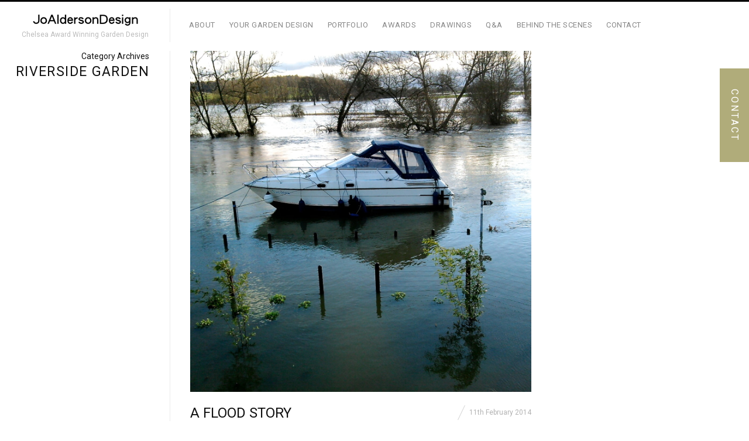

--- FILE ---
content_type: text/html; charset=UTF-8
request_url: https://www.joannealderson.com/tag/riverside-garden/
body_size: 12210
content:
<!DOCTYPE html>

<html lang="en-GB" prefix="og: https://ogp.me/ns#" class="upscale vertical-blog">

<head>

<!-- Google Tag Manager -->
<script>(function(w,d,s,l,i){w[l]=w[l]||[];w[l].push({'gtm.start':
new Date().getTime(),event:'gtm.js'});var f=d.getElementsByTagName(s)[0],
j=d.createElement(s),dl=l!='dataLayer'?'&l='+l:'';j.async=true;j.src=
'https://www.googletagmanager.com/gtm.js?id='+i+dl;f.parentNode.insertBefore(j,f);
})(window,document,'script','dataLayer','GTM-N37XNMV');</script>
<!-- End Google Tag Manager -->

<meta charset="UTF-8" />

<meta name="viewport" content="width=device-width, initial-scale=1, maximum-scale=1" />

<meta http-equiv="X-UA-Compatible" content="IE=Edge,chrome=1">

<title>riverside garden Archives - Jo Alderson Phillips</title>

<link rel="profile" href="https://gmpg.org/xfn/11" />

<link rel="pingback" href="https://www.joannealderson.com/xmlrpc.php" />

<link href="https://fonts.googleapis.com/css?family=Merriweather" rel="stylesheet" type="text/css">

<link href="https://fonts.googleapis.com/css?family=Lato:300,400,700" rel="stylesheet" type="text/css">

<link rel="shortcut icon" href="https://www.joannealderson.com/wp-content/themes/jo-alderson/favicon.ico" />

<!--[if lt IE 9]>

<script src="https://www.joannealderson.com/wp-content/themes/jo-alderson/js/html5.js" type="text/javascript"></script>

<link rel="stylesheet" href="https://www.joannealderson.com/wp-content/themes/jo-alderson/css/ie.css" type="text/css" media="all" />

<script type="text/javascript">window.oldie = true;</script>

<![endif]-->

<noscript>
    <link rel="stylesheet" href="/wp-content/themes/jo-alderson/css/noscript.css" type="text/css" />
</noscript>


            <script data-no-defer="1" data-ezscrex="false" data-cfasync="false" data-pagespeed-no-defer data-cookieconsent="ignore">
                var ctPublicFunctions = {"_ajax_nonce":"4548604970","_rest_nonce":"a8f3a10b29","_ajax_url":"\/wp-admin\/admin-ajax.php","_rest_url":"https:\/\/www.joannealderson.com\/wp-json\/","data__cookies_type":"none","data__ajax_type":"rest","data__bot_detector_enabled":"1","data__frontend_data_log_enabled":1,"cookiePrefix":"","wprocket_detected":false,"host_url":"www.joannealderson.com","text__ee_click_to_select":"Click to select the whole data","text__ee_original_email":"The complete one is","text__ee_got_it":"Got it","text__ee_blocked":"Blocked","text__ee_cannot_connect":"Cannot connect","text__ee_cannot_decode":"Can not decode email. Unknown reason","text__ee_email_decoder":"CleanTalk email decoder","text__ee_wait_for_decoding":"The magic is on the way!","text__ee_decoding_process":"Please wait a few seconds while we decode the contact data."}
            </script>
        
            <script data-no-defer="1" data-ezscrex="false" data-cfasync="false" data-pagespeed-no-defer data-cookieconsent="ignore">
                var ctPublic = {"_ajax_nonce":"4548604970","settings__forms__check_internal":"0","settings__forms__check_external":"0","settings__forms__force_protection":"0","settings__forms__search_test":"1","settings__forms__wc_add_to_cart":"0","settings__data__bot_detector_enabled":"1","settings__sfw__anti_crawler":0,"blog_home":"https:\/\/www.joannealderson.com\/","pixel__setting":"3","pixel__enabled":true,"pixel__url":null,"data__email_check_before_post":"1","data__email_check_exist_post":"1","data__cookies_type":"none","data__key_is_ok":true,"data__visible_fields_required":true,"wl_brandname":"Anti-Spam by CleanTalk","wl_brandname_short":"CleanTalk","ct_checkjs_key":"dfba52d71d4dfedece53e8219a629576b65c9b0a2d1a412e7244dedc0f0e9c92","emailEncoderPassKey":"0cebdf03ec17f42927c4cc1d46fdd66f","bot_detector_forms_excluded":"W10=","advancedCacheExists":true,"varnishCacheExists":false,"wc_ajax_add_to_cart":false}
            </script>
        
<!-- Search Engine Optimization by Rank Math - https://rankmath.com/ -->
<meta name="robots" content="follow, index, max-snippet:-1, max-video-preview:-1, max-image-preview:large"/>
<link rel="canonical" href="https://www.joannealderson.com/tag/riverside-garden/" />
<meta property="og:locale" content="en_GB" />
<meta property="og:type" content="article" />
<meta property="og:title" content="riverside garden Archives - Jo Alderson Phillips" />
<meta property="og:url" content="https://www.joannealderson.com/tag/riverside-garden/" />
<meta property="og:site_name" content="Jo Alderson Phillips" />
<meta name="twitter:card" content="summary_large_image" />
<meta name="twitter:title" content="riverside garden Archives - Jo Alderson Phillips" />
<meta name="twitter:label1" content="Posts" />
<meta name="twitter:data1" content="1" />
<script type="application/ld+json" class="rank-math-schema">{"@context":"https://schema.org","@graph":[{"@type":"Place","@id":"https://www.joannealderson.com/#place","address":{"@type":"PostalAddress","streetAddress":"Manor Farm Barn","addressLocality":"Hardwick","addressRegion":"Oxfordshire","postalCode":"OX29 7QE"}},{"@type":"Organization","@id":"https://www.joannealderson.com/#organization","name":"Jo Alderson Design","url":"https://www.joannealderson.com","address":{"@type":"PostalAddress","streetAddress":"Manor Farm Barn","addressLocality":"Hardwick","addressRegion":"Oxfordshire","postalCode":"OX29 7QE"},"logo":{"@type":"ImageObject","@id":"https://www.joannealderson.com/#logo","url":"https://www.joannealderson.com/wp-content/uploads/2015/06/jagd-logo.png","contentUrl":"https://www.joannealderson.com/wp-content/uploads/2015/06/jagd-logo.png","caption":"Jo Alderson Design","inLanguage":"en-GB","width":"190","height":"26"},"contactPoint":[{"@type":"ContactPoint","telephone":"+441865301673","contactType":"customer support"}],"location":{"@id":"https://www.joannealderson.com/#place"}},{"@type":"WebSite","@id":"https://www.joannealderson.com/#website","url":"https://www.joannealderson.com","name":"Jo Alderson Design","publisher":{"@id":"https://www.joannealderson.com/#organization"},"inLanguage":"en-GB"},{"@type":"BreadcrumbList","@id":"https://www.joannealderson.com/tag/riverside-garden/#breadcrumb","itemListElement":[{"@type":"ListItem","position":"1","item":{"@id":"https://www.joannealderson.com","name":"Home"}},{"@type":"ListItem","position":"2","item":{"@id":"https://www.joannealderson.com/tag/riverside-garden/","name":"riverside garden"}}]},{"@type":"CollectionPage","@id":"https://www.joannealderson.com/tag/riverside-garden/#webpage","url":"https://www.joannealderson.com/tag/riverside-garden/","name":"riverside garden Archives - Jo Alderson Phillips","isPartOf":{"@id":"https://www.joannealderson.com/#website"},"inLanguage":"en-GB","breadcrumb":{"@id":"https://www.joannealderson.com/tag/riverside-garden/#breadcrumb"}}]}</script>
<!-- /Rank Math WordPress SEO plugin -->

<link rel='dns-prefetch' href='//fd.cleantalk.org' />
<link rel='dns-prefetch' href='//cdn.jsdelivr.net' />
<link rel="alternate" type="application/rss+xml" title="Jo Alderson Phillips &raquo; Feed" href="https://www.joannealderson.com/feed/" />
<link rel="alternate" type="application/rss+xml" title="Jo Alderson Phillips &raquo; riverside garden Tag Feed" href="https://www.joannealderson.com/tag/riverside-garden/feed/" />
<style id='wp-img-auto-sizes-contain-inline-css' type='text/css'>
img:is([sizes=auto i],[sizes^="auto," i]){contain-intrinsic-size:3000px 1500px}
/*# sourceURL=wp-img-auto-sizes-contain-inline-css */
</style>

<style id='wp-emoji-styles-inline-css' type='text/css'>

	img.wp-smiley, img.emoji {
		display: inline !important;
		border: none !important;
		box-shadow: none !important;
		height: 1em !important;
		width: 1em !important;
		margin: 0 0.07em !important;
		vertical-align: -0.1em !important;
		background: none !important;
		padding: 0 !important;
	}
/*# sourceURL=wp-emoji-styles-inline-css */
</style>
<style id='wp-block-library-inline-css' type='text/css'>
:root{--wp-block-synced-color:#7a00df;--wp-block-synced-color--rgb:122,0,223;--wp-bound-block-color:var(--wp-block-synced-color);--wp-editor-canvas-background:#ddd;--wp-admin-theme-color:#007cba;--wp-admin-theme-color--rgb:0,124,186;--wp-admin-theme-color-darker-10:#006ba1;--wp-admin-theme-color-darker-10--rgb:0,107,160.5;--wp-admin-theme-color-darker-20:#005a87;--wp-admin-theme-color-darker-20--rgb:0,90,135;--wp-admin-border-width-focus:2px}@media (min-resolution:192dpi){:root{--wp-admin-border-width-focus:1.5px}}.wp-element-button{cursor:pointer}:root .has-very-light-gray-background-color{background-color:#eee}:root .has-very-dark-gray-background-color{background-color:#313131}:root .has-very-light-gray-color{color:#eee}:root .has-very-dark-gray-color{color:#313131}:root .has-vivid-green-cyan-to-vivid-cyan-blue-gradient-background{background:linear-gradient(135deg,#00d084,#0693e3)}:root .has-purple-crush-gradient-background{background:linear-gradient(135deg,#34e2e4,#4721fb 50%,#ab1dfe)}:root .has-hazy-dawn-gradient-background{background:linear-gradient(135deg,#faaca8,#dad0ec)}:root .has-subdued-olive-gradient-background{background:linear-gradient(135deg,#fafae1,#67a671)}:root .has-atomic-cream-gradient-background{background:linear-gradient(135deg,#fdd79a,#004a59)}:root .has-nightshade-gradient-background{background:linear-gradient(135deg,#330968,#31cdcf)}:root .has-midnight-gradient-background{background:linear-gradient(135deg,#020381,#2874fc)}:root{--wp--preset--font-size--normal:16px;--wp--preset--font-size--huge:42px}.has-regular-font-size{font-size:1em}.has-larger-font-size{font-size:2.625em}.has-normal-font-size{font-size:var(--wp--preset--font-size--normal)}.has-huge-font-size{font-size:var(--wp--preset--font-size--huge)}.has-text-align-center{text-align:center}.has-text-align-left{text-align:left}.has-text-align-right{text-align:right}.has-fit-text{white-space:nowrap!important}#end-resizable-editor-section{display:none}.aligncenter{clear:both}.items-justified-left{justify-content:flex-start}.items-justified-center{justify-content:center}.items-justified-right{justify-content:flex-end}.items-justified-space-between{justify-content:space-between}.screen-reader-text{border:0;clip-path:inset(50%);height:1px;margin:-1px;overflow:hidden;padding:0;position:absolute;width:1px;word-wrap:normal!important}.screen-reader-text:focus{background-color:#ddd;clip-path:none;color:#444;display:block;font-size:1em;height:auto;left:5px;line-height:normal;padding:15px 23px 14px;text-decoration:none;top:5px;width:auto;z-index:100000}html :where(.has-border-color){border-style:solid}html :where([style*=border-top-color]){border-top-style:solid}html :where([style*=border-right-color]){border-right-style:solid}html :where([style*=border-bottom-color]){border-bottom-style:solid}html :where([style*=border-left-color]){border-left-style:solid}html :where([style*=border-width]){border-style:solid}html :where([style*=border-top-width]){border-top-style:solid}html :where([style*=border-right-width]){border-right-style:solid}html :where([style*=border-bottom-width]){border-bottom-style:solid}html :where([style*=border-left-width]){border-left-style:solid}html :where(img[class*=wp-image-]){height:auto;max-width:100%}:where(figure){margin:0 0 1em}html :where(.is-position-sticky){--wp-admin--admin-bar--position-offset:var(--wp-admin--admin-bar--height,0px)}@media screen and (max-width:600px){html :where(.is-position-sticky){--wp-admin--admin-bar--position-offset:0px}}

/*# sourceURL=wp-block-library-inline-css */
</style><style id='global-styles-inline-css' type='text/css'>
:root{--wp--preset--aspect-ratio--square: 1;--wp--preset--aspect-ratio--4-3: 4/3;--wp--preset--aspect-ratio--3-4: 3/4;--wp--preset--aspect-ratio--3-2: 3/2;--wp--preset--aspect-ratio--2-3: 2/3;--wp--preset--aspect-ratio--16-9: 16/9;--wp--preset--aspect-ratio--9-16: 9/16;--wp--preset--color--black: #000000;--wp--preset--color--cyan-bluish-gray: #abb8c3;--wp--preset--color--white: #ffffff;--wp--preset--color--pale-pink: #f78da7;--wp--preset--color--vivid-red: #cf2e2e;--wp--preset--color--luminous-vivid-orange: #ff6900;--wp--preset--color--luminous-vivid-amber: #fcb900;--wp--preset--color--light-green-cyan: #7bdcb5;--wp--preset--color--vivid-green-cyan: #00d084;--wp--preset--color--pale-cyan-blue: #8ed1fc;--wp--preset--color--vivid-cyan-blue: #0693e3;--wp--preset--color--vivid-purple: #9b51e0;--wp--preset--gradient--vivid-cyan-blue-to-vivid-purple: linear-gradient(135deg,rgb(6,147,227) 0%,rgb(155,81,224) 100%);--wp--preset--gradient--light-green-cyan-to-vivid-green-cyan: linear-gradient(135deg,rgb(122,220,180) 0%,rgb(0,208,130) 100%);--wp--preset--gradient--luminous-vivid-amber-to-luminous-vivid-orange: linear-gradient(135deg,rgb(252,185,0) 0%,rgb(255,105,0) 100%);--wp--preset--gradient--luminous-vivid-orange-to-vivid-red: linear-gradient(135deg,rgb(255,105,0) 0%,rgb(207,46,46) 100%);--wp--preset--gradient--very-light-gray-to-cyan-bluish-gray: linear-gradient(135deg,rgb(238,238,238) 0%,rgb(169,184,195) 100%);--wp--preset--gradient--cool-to-warm-spectrum: linear-gradient(135deg,rgb(74,234,220) 0%,rgb(151,120,209) 20%,rgb(207,42,186) 40%,rgb(238,44,130) 60%,rgb(251,105,98) 80%,rgb(254,248,76) 100%);--wp--preset--gradient--blush-light-purple: linear-gradient(135deg,rgb(255,206,236) 0%,rgb(152,150,240) 100%);--wp--preset--gradient--blush-bordeaux: linear-gradient(135deg,rgb(254,205,165) 0%,rgb(254,45,45) 50%,rgb(107,0,62) 100%);--wp--preset--gradient--luminous-dusk: linear-gradient(135deg,rgb(255,203,112) 0%,rgb(199,81,192) 50%,rgb(65,88,208) 100%);--wp--preset--gradient--pale-ocean: linear-gradient(135deg,rgb(255,245,203) 0%,rgb(182,227,212) 50%,rgb(51,167,181) 100%);--wp--preset--gradient--electric-grass: linear-gradient(135deg,rgb(202,248,128) 0%,rgb(113,206,126) 100%);--wp--preset--gradient--midnight: linear-gradient(135deg,rgb(2,3,129) 0%,rgb(40,116,252) 100%);--wp--preset--font-size--small: 13px;--wp--preset--font-size--medium: 20px;--wp--preset--font-size--large: 36px;--wp--preset--font-size--x-large: 42px;--wp--preset--spacing--20: 0.44rem;--wp--preset--spacing--30: 0.67rem;--wp--preset--spacing--40: 1rem;--wp--preset--spacing--50: 1.5rem;--wp--preset--spacing--60: 2.25rem;--wp--preset--spacing--70: 3.38rem;--wp--preset--spacing--80: 5.06rem;--wp--preset--shadow--natural: 6px 6px 9px rgba(0, 0, 0, 0.2);--wp--preset--shadow--deep: 12px 12px 50px rgba(0, 0, 0, 0.4);--wp--preset--shadow--sharp: 6px 6px 0px rgba(0, 0, 0, 0.2);--wp--preset--shadow--outlined: 6px 6px 0px -3px rgb(255, 255, 255), 6px 6px rgb(0, 0, 0);--wp--preset--shadow--crisp: 6px 6px 0px rgb(0, 0, 0);}:where(.is-layout-flex){gap: 0.5em;}:where(.is-layout-grid){gap: 0.5em;}body .is-layout-flex{display: flex;}.is-layout-flex{flex-wrap: wrap;align-items: center;}.is-layout-flex > :is(*, div){margin: 0;}body .is-layout-grid{display: grid;}.is-layout-grid > :is(*, div){margin: 0;}:where(.wp-block-columns.is-layout-flex){gap: 2em;}:where(.wp-block-columns.is-layout-grid){gap: 2em;}:where(.wp-block-post-template.is-layout-flex){gap: 1.25em;}:where(.wp-block-post-template.is-layout-grid){gap: 1.25em;}.has-black-color{color: var(--wp--preset--color--black) !important;}.has-cyan-bluish-gray-color{color: var(--wp--preset--color--cyan-bluish-gray) !important;}.has-white-color{color: var(--wp--preset--color--white) !important;}.has-pale-pink-color{color: var(--wp--preset--color--pale-pink) !important;}.has-vivid-red-color{color: var(--wp--preset--color--vivid-red) !important;}.has-luminous-vivid-orange-color{color: var(--wp--preset--color--luminous-vivid-orange) !important;}.has-luminous-vivid-amber-color{color: var(--wp--preset--color--luminous-vivid-amber) !important;}.has-light-green-cyan-color{color: var(--wp--preset--color--light-green-cyan) !important;}.has-vivid-green-cyan-color{color: var(--wp--preset--color--vivid-green-cyan) !important;}.has-pale-cyan-blue-color{color: var(--wp--preset--color--pale-cyan-blue) !important;}.has-vivid-cyan-blue-color{color: var(--wp--preset--color--vivid-cyan-blue) !important;}.has-vivid-purple-color{color: var(--wp--preset--color--vivid-purple) !important;}.has-black-background-color{background-color: var(--wp--preset--color--black) !important;}.has-cyan-bluish-gray-background-color{background-color: var(--wp--preset--color--cyan-bluish-gray) !important;}.has-white-background-color{background-color: var(--wp--preset--color--white) !important;}.has-pale-pink-background-color{background-color: var(--wp--preset--color--pale-pink) !important;}.has-vivid-red-background-color{background-color: var(--wp--preset--color--vivid-red) !important;}.has-luminous-vivid-orange-background-color{background-color: var(--wp--preset--color--luminous-vivid-orange) !important;}.has-luminous-vivid-amber-background-color{background-color: var(--wp--preset--color--luminous-vivid-amber) !important;}.has-light-green-cyan-background-color{background-color: var(--wp--preset--color--light-green-cyan) !important;}.has-vivid-green-cyan-background-color{background-color: var(--wp--preset--color--vivid-green-cyan) !important;}.has-pale-cyan-blue-background-color{background-color: var(--wp--preset--color--pale-cyan-blue) !important;}.has-vivid-cyan-blue-background-color{background-color: var(--wp--preset--color--vivid-cyan-blue) !important;}.has-vivid-purple-background-color{background-color: var(--wp--preset--color--vivid-purple) !important;}.has-black-border-color{border-color: var(--wp--preset--color--black) !important;}.has-cyan-bluish-gray-border-color{border-color: var(--wp--preset--color--cyan-bluish-gray) !important;}.has-white-border-color{border-color: var(--wp--preset--color--white) !important;}.has-pale-pink-border-color{border-color: var(--wp--preset--color--pale-pink) !important;}.has-vivid-red-border-color{border-color: var(--wp--preset--color--vivid-red) !important;}.has-luminous-vivid-orange-border-color{border-color: var(--wp--preset--color--luminous-vivid-orange) !important;}.has-luminous-vivid-amber-border-color{border-color: var(--wp--preset--color--luminous-vivid-amber) !important;}.has-light-green-cyan-border-color{border-color: var(--wp--preset--color--light-green-cyan) !important;}.has-vivid-green-cyan-border-color{border-color: var(--wp--preset--color--vivid-green-cyan) !important;}.has-pale-cyan-blue-border-color{border-color: var(--wp--preset--color--pale-cyan-blue) !important;}.has-vivid-cyan-blue-border-color{border-color: var(--wp--preset--color--vivid-cyan-blue) !important;}.has-vivid-purple-border-color{border-color: var(--wp--preset--color--vivid-purple) !important;}.has-vivid-cyan-blue-to-vivid-purple-gradient-background{background: var(--wp--preset--gradient--vivid-cyan-blue-to-vivid-purple) !important;}.has-light-green-cyan-to-vivid-green-cyan-gradient-background{background: var(--wp--preset--gradient--light-green-cyan-to-vivid-green-cyan) !important;}.has-luminous-vivid-amber-to-luminous-vivid-orange-gradient-background{background: var(--wp--preset--gradient--luminous-vivid-amber-to-luminous-vivid-orange) !important;}.has-luminous-vivid-orange-to-vivid-red-gradient-background{background: var(--wp--preset--gradient--luminous-vivid-orange-to-vivid-red) !important;}.has-very-light-gray-to-cyan-bluish-gray-gradient-background{background: var(--wp--preset--gradient--very-light-gray-to-cyan-bluish-gray) !important;}.has-cool-to-warm-spectrum-gradient-background{background: var(--wp--preset--gradient--cool-to-warm-spectrum) !important;}.has-blush-light-purple-gradient-background{background: var(--wp--preset--gradient--blush-light-purple) !important;}.has-blush-bordeaux-gradient-background{background: var(--wp--preset--gradient--blush-bordeaux) !important;}.has-luminous-dusk-gradient-background{background: var(--wp--preset--gradient--luminous-dusk) !important;}.has-pale-ocean-gradient-background{background: var(--wp--preset--gradient--pale-ocean) !important;}.has-electric-grass-gradient-background{background: var(--wp--preset--gradient--electric-grass) !important;}.has-midnight-gradient-background{background: var(--wp--preset--gradient--midnight) !important;}.has-small-font-size{font-size: var(--wp--preset--font-size--small) !important;}.has-medium-font-size{font-size: var(--wp--preset--font-size--medium) !important;}.has-large-font-size{font-size: var(--wp--preset--font-size--large) !important;}.has-x-large-font-size{font-size: var(--wp--preset--font-size--x-large) !important;}
/*# sourceURL=global-styles-inline-css */
</style>

<style id='classic-theme-styles-inline-css' type='text/css'>
/*! This file is auto-generated */
.wp-block-button__link{color:#fff;background-color:#32373c;border-radius:9999px;box-shadow:none;text-decoration:none;padding:calc(.667em + 2px) calc(1.333em + 2px);font-size:1.125em}.wp-block-file__button{background:#32373c;color:#fff;text-decoration:none}
/*# sourceURL=/wp-includes/css/classic-themes.min.css */
</style>
<link rel='stylesheet' id='ub-extension-style-css-css' href='https://www.joannealderson.com/wp-content/plugins/ultimate-blocks/src/extensions/style.css?ver=6.9' type='text/css' media='all' />
<link rel='stylesheet' id='cleantalk-public-css-css' href='https://www.joannealderson.com/wp-content/plugins/cleantalk-spam-protect/css/cleantalk-public.min.css?ver=6.70_1766131340' type='text/css' media='all' />
<link rel='stylesheet' id='cleantalk-email-decoder-css-css' href='https://www.joannealderson.com/wp-content/plugins/cleantalk-spam-protect/css/cleantalk-email-decoder.min.css?ver=6.70_1766131340' type='text/css' media='all' />
<link rel='stylesheet' id='er-ebook-flipbook-style-css' href='https://www.joannealderson.com/wp-content/plugins/e-book/assets/pdf-flipbook/lib/css/min.css?ver=1.0.0' type='text/css' media='all' />
<style id='er-ebook-flipbook-style-inline-css' type='text/css'>
.er-flipbook-preview { cursor: pointer; }
/*# sourceURL=er-ebook-flipbook-style-inline-css */
</style>
<link rel='stylesheet' id='er-ebook-flipbook-icons-css' href='https://www.joannealderson.com/wp-content/plugins/e-book/assets/pdf-flipbook/lib/css/themify-icons.min.css?ver=1.0.0' type='text/css' media='all' />
<link rel='stylesheet' id='fluxus-global-css' href='https://www.joannealderson.com/wp-content/themes/jo-alderson/css/global.css?ver=6.9' type='text/css' media='all' />
<link rel='stylesheet' id='fluxus-grid-css' href='https://www.joannealderson.com/wp-content/themes/jo-alderson/css/grid.css?ver=6.9' type='text/css' media='all' />
<link rel='stylesheet' id='fontello-icons-css' href='https://www.joannealderson.com/wp-content/themes/jo-alderson/css/fontello.css?ver=6.9' type='text/css' media='all' />
<link rel='stylesheet' id='style-css' href='https://www.joannealderson.com/wp-content/themes/jo-alderson/style.css?ver=6.9' type='text/css' media='all' />
<link rel='stylesheet' id='fluxus-responsive-css' href='https://www.joannealderson.com/wp-content/themes/jo-alderson/css/responsive.css?ver=6.9' type='text/css' media='all' />
<link rel='stylesheet' id='fluxus-user-css' href='https://www.joannealderson.com/wp-content/themes/jo-alderson/user.css?ver=6.9' type='text/css' media='all' />
<link rel='stylesheet' id='aos-css-css' href='https://cdn.jsdelivr.net/npm/aos@2.3.4/dist/aos.css?ver=2.3.4' type='text/css' media='all' />
<script type="text/javascript" src="https://www.joannealderson.com/wp-content/plugins/cleantalk-spam-protect/js/apbct-public-bundle.min.js?ver=6.70_1766131340" id="apbct-public-bundle.min-js-js"></script>
<script type="text/javascript" src="https://fd.cleantalk.org/ct-bot-detector-wrapper.js?ver=6.70" id="ct_bot_detector-js" defer="defer" data-wp-strategy="defer"></script>
<script type="text/javascript" src="https://www.joannealderson.com/wp-includes/js/jquery/jquery.min.js?ver=3.7.1" id="jquery-core-js"></script>
<script type="text/javascript" src="https://www.joannealderson.com/wp-includes/js/jquery/jquery-migrate.min.js?ver=3.4.1" id="jquery-migrate-js"></script>
<link rel="https://api.w.org/" href="https://www.joannealderson.com/wp-json/" /><link rel="alternate" title="JSON" type="application/json" href="https://www.joannealderson.com/wp-json/wp/v2/tags/37" /><link rel="EditURI" type="application/rsd+xml" title="RSD" href="https://www.joannealderson.com/xmlrpc.php?rsd" />
<meta name="generator" content="WordPress 6.9" />
<style>
.page-contacts .site-content .page {
    position: relative;
    margin: 0 auto;
    padding: 0 20px;
    width: 1200px;
}

.breadcrumbs {
	text-align: right;
	color: #888;
	font-family: "Lato", "HelveticaNeue-Light", "Helvetica Neue Light", "Helvetica Neue", Helvetica, arial, sans-serif;
    font-weight: 300;
    font-size: 15px;
    line-height: 1.2em;
    padding: 15px;
    padding-right: 30px;

}

.page-template-template-full-width .breadcrumbs {
	text-align: center;
	padding-right: 0;
}

.social-share {
    padding-left: 20px;
    float: left;
}

@media screen and (max-width: 568px) {
.social-share {
    float: none;
    display: block;
    text-align: center;
    margin-top: 15px;
}
}

.fb_iframe_widget {
    display: inline-block;
    position: relative;
    height: 20px;
    line-height: 9px;
}

.twitter-share-button {
    margin-left: 3px;
}

div#___plus_0 {
    margin-left: 3px !important;
}

.footer-links {
  background: #FFF;
  padding: 3px 8px 2px 0;
}

.nav-tip {
  background: #FFF;
  padding: 4px 0 3px 8px;
}

.footer-links .credits:before, .footer-links li:before {
  margin: -4px 0 0 -20px;
}

.single-fluxus_portfolio #footer .social-networks {
  background:#ffffff;
  padding-right:5px;
  line-height:15px;
}

.single-fluxus_portfolio #footer .social-networks a {
  margin-top:2px;
  display: block;
  float: left;
}

@media screen and (min-width: 769px) {
  .single-fluxus_portfolio .sidebar {
    height:92%;
  }
}

.swp_social_panel div.total_shares.total_sharesalt {
  background:#ffffff !important;
}

@media screen and (min-width: 769px) and (max-width: 1024px) {
  .site-with-sidebar .site-content {
    float: none;
    order:2;
  }

  .single-fluxus_portfolio .sidebar {
    height: auto;
    position: static;
    top: 0;
    width: 100%;
    -moz-box-sizing: border-box;
    -webkit-sizing: border-box;
    -o-box-sizing: border-box;
    -ms-box-sizing: border-box;
    box-sizing: border-box;
    padding: 10px;
    margin: 10px 0 20px 0;
    float: none;
    border: 1px solid #eaeaea;
    order:1;
  }

  .horizontal-page .horizontal-content .horizontal-item, .horizontal-page .horizontal-content .horizontal-item[style] {
    margin: 0 0 20px;
    display: block;
    height: auto !important;
  }

  .single-fluxus_portfolio[style] {
    width: 100% !important;
    overflow:visible;
  }

  .single-fluxus_portfolio .site, .single-fluxus_portfolio .site[style], .tax-fluxus-project-type .site, .tax-fluxus-project-type .site[style], .page-template-template-portfolio-php .site, .page-template-template-portfolio-php .site[style] {
    height: auto !important;
    top: 0 !important;
    display:flex;
    flex-direction:column;
  }

  .site-with-sidebar {
    padding: 0;
    margin: 0 10px;
  }

  html.horizontal-page {
    overflow-x: auto;
    overflow-y: scroll;
  }

  .horizontal-page .scroll-container .overview {
    position: static;
    width: auto;
  }

  .single-fluxus_portfolio .sidebar .widget {
    padding: 0;
    float: none;
    margin: 0 0 10px;
    text-align: left;
  }

  .single-fluxus_portfolio .sidebar .title {
    text-align: left;
  }

  .horizontal-page .horizontal-content .horizontal-item, .horizontal-page .horizontal-content .horizontal-item[style] {
    margin: 0 0 20px;
    display: block;
    height: auto !important;
  }

  .portfolio-single .project-image a, .portfolio-single .project-image .image {
    display: block;
    width: 100% !important;
    height: auto !important;
  }

  .horizontal-page #header {
    position: relative;
    border-top: 3px solid #000;
    padding: 0 0 15px;
    z-index: 100;
  }

  .portfolio-navigation {
    width: 100%;
    display: block;
  }

  .portfolio-navigation .navigation {
    position: relative;
    padding: 20px;
  }

  .portfolio-navigation .other-projects, .portfolio-navigation .other-projects[style] {
    visibility: visible !important;
    width: auto;
  }

  .single-fluxus_portfolio #footer, .tax-fluxus-project-type #footer, .page-template-template-portfolio-php #footer {
    position: absolute;
    bottom: auto;
  }

  .single-fluxus_portfolio .sidebar .widget {
    padding: 0;
    float: none;
    margin: 0 0 10px;
    text-align: left;
  }

  .sidebar .decoration {
    display: none;
  }

  .sidebar .widget-title, .sidebar .subtitle, .sidebar .title, .sidebar .title {
    text-align: left;
  }
 
  .single-fluxus_portfolio #footer-push, .tax-fluxus-project-type #footer-push, .page-template-template-portfolio-php #footer-push {
    display: block;
  }
}
</style>
		<style type="text/css" id="wp-custom-css">
			/*
You can add your own CSS here.

Click the help icon above to learn more.
*/

/* .aos-init { opacity: 1 !important; transform: none !important; } */

.social-sharing-footer {
	position:relative;
}

.social-sharing-footer a {
	padding:0;
	width:22px;
	height:22px;
	display:inline-block;
	border-radius:9999px;
	text-align:center;
	line-height:22px;
	margin:0 3px;
}

.social-sharing-footer a:before {
	font-size:14px;
	vertical-align:middle;
	margin:-1px 0 0 0;
	display:inline-block
}

.social-sharing-footer span {
	margin-right:5px;
}

.footer-links {
	padding:0 8px 0 0;
}

.footer-links .credits {
	padding-top:2px;
}

.wp-block-ub-content-toggle-accordion .wp-block-ub-content-toggle-accordion-title {
	font-size:18px;
	padding-top:12px;
	padding-bottom:12px;
}

.wp-block-ub-content-toggle-accordion-content-wrap {
	padding-top:18px;
	padding-bottom:18px;
}

.wp-block-ub-content-toggle-accordion-content-wrap p:last-child {
	margin-bottom:0;
}		</style>
		
</head>



<body class="archive tag tag-riverside-garden tag-37 wp-theme-jo-alderson">

<!-- Google Tag Manager (noscript) -->
<noscript><iframe src="https://www.googletagmanager.com/ns.html?id=GTM-N37XNMV"
height="0" width="0" style="display:none;visibility:hidden"></iframe></noscript>
<!-- End Google Tag Manager (noscript) -->

<a class="skip-to-content-link" href="#content">
  Skip to content
</a>

<!--<script type="text/javascript" src="https://www.joannealderson.com/wp-includes/js/jcrop/jquery.js"></script>-->

<div id="page-wrapper">



  <header id="header" class="clearfix">

    <hgroup>

      <div class="site-title">

        <a href="https://www.joannealderson.com/" title="Jo Alderson Phillips" rel="home">


            <img class="logo logo-no-retina" src="https://www.joannealderson.com/wp-content/uploads/2015/08/jagd-logo.png" alt="" width="190" height="26"  />
        </a>

      </div>

      
          <h2 class="site-description">Chelsea Award Winning Garden Design</h2>
    </hgroup>



    <div class="site-navigation" data-menu="Menu">

      <nav class="primary-navigation"><ul id="menu-top-nav" class="menu"><li id="menu-item-1174" class="menu-item menu-item-type-post_type menu-item-object-page menu-item-1174"><a href="https://www.joannealderson.com/about-jo/">About</a></li>
<li id="menu-item-1179" class="menu-item menu-item-type-post_type menu-item-object-page menu-item-1179"><a href="https://www.joannealderson.com/garden-design/">Your garden design</a></li>
<li id="menu-item-1182" class="menu-item menu-item-type-post_type menu-item-object-page menu-item-1182"><a href="https://www.joannealderson.com/portfolio/">Portfolio</a></li>
<li id="menu-item-1178" class="menu-item menu-item-type-post_type menu-item-object-page menu-item-1178"><a href="https://www.joannealderson.com/design-awards-garden-designer/">Awards</a></li>
<li id="menu-item-1181" class="menu-item menu-item-type-post_type menu-item-object-page menu-item-1181"><a href="https://www.joannealderson.com/my-drawings/">Drawings</a></li>
<li id="menu-item-4353" class="menu-item menu-item-type-post_type menu-item-object-page menu-item-4353"><a href="https://www.joannealderson.com/qa/">Q&#038;A</a></li>
<li id="menu-item-1175" class="menu-item menu-item-type-post_type menu-item-object-page current_page_parent menu-item-1175"><a href="https://www.joannealderson.com/blog/">Behind the scenes</a></li>
<li id="menu-item-1177" class="menu-item menu-item-type-post_type menu-item-object-page menu-item-1177"><a href="https://www.joannealderson.com/contact/">Contact</a></li>
</ul></nav>
    </div>

  </header>

  <a href="https://www.joannealderson.com/contact/" class="floating-button">Contact</a>

  

<div id="main" class="site site-with-sidebar">
    <div id="content" class="site-content">
<article id="post-690" class="post-690 post type-post status-publish format-standard has-post-thumbnail hentry category-client-gardens category-uncategorized tag-classical-garden-design tag-designing-with-cherry-trees tag-garden-designer-berkshire tag-garden-designer-in-berkshire tag-garden-designer-in-oxfordshire tag-garden-designer-near-newbury tag-large-garden-design tag-riverside-garden tag-using-grasses-in-the-garden tag-water-in-the-garden-riverside-garden post-with-media post-with-featured-image">


			<a class="thumbnail" href="https://www.joannealderson.com/a-flood-story/" title="Read more about A flood story">

				<img src="https://www.joannealderson.com/wp-content/uploads/2014/02/flooding-at-Purley1.jpg" class="resizable" width="768" height="768" alt="" />
			</a>
	<div class="text-contents">


			<header class="entry-header">

				<h1 class="entry-title">

					<a href="https://www.joannealderson.com/a-flood-story/" title="Permalink to A flood story">

						A flood story
					</a>


				</h1>

				<time class="entry-date" datetime="2014-02-11T14:44:33+00:00" pubdate>11th February 2014</time>
			</header>


		<div class="entry-summary"><p>A flood story Last year I designed a riverside garden for my clients Keith &amp; Kirsty. They wanted a stylish garden to tie in with their stylish house. The existing garden was pretty boring &amp; most impractical too. As you can see, it didn&#8217;t really fit with the smart house &amp; the tall step into the house from the deck was dreadful. I redesigned it with practical steps, two large hardwood decks which would both be useful but also reduce the impact of the height difference. We knew there would be flood problems so we had to consider this when &hellip;</p>
<div class="wrap-excerpt-more"><a class="excerpt-more" href="https://www.joannealderson.com/a-flood-story/">Continue reading</a></div>

		</div>



	</div>



</article>

    </div>

    <div class="sidebar sidebar-general widget-area">
    <div class="scroll-container">
        <div class="scrollbar"><div class="track"><div class="thumb"><div class="end"></div></div></div></div>
        <div class="viewport">
            <div class="overview">
                
                        <hgroup class="archive-results-hgroup">
                            <h2 class="subtitle">Category Archives                            </h2>
                            <h1 class="title">riverside garden                            </h1>
                        </hgroup>            </div>
        </div>
    </div>

</div>
</div>




    <div id="footer-push"></div>

</div><!-- #page-wrapper -->



<footer id="footer">

    <div class="footer-inner clearfix">

                    <div class="social-networks"><a class="icon-social icon-instagram-circled" href="https://www.instagram.com/joaldersondesigns100/" target="_blank" title="Connect on Instagram" rel="nofollow"></a><a class="icon-social icon-linkedin-circled" href="http://uk.linkedin.com/pub/joanne-alderson-phillips/14/577/53b" target="_blank" title="Connect on Linkedin" rel="nofollow"></a><a class="icon-social icon-pinterest-circled" href="https://www.pinterest.com/jo4designs/" target="_blank" title="Connect on Pinterest" rel="nofollow"></a><a class="icon-social icon-twitter-circled" href="https://twitter.com/joannedesigns" target="_blank" title="Connect on Twitter" rel="nofollow"></a>
            <a class="icon-social icon-google-circled" href="https://www.google.co.uk/search?_ga=2.130096271.1077489463.1555314833-1793499250.1555314833&q=Joanne+Alderson+Design&ludocid=11285455389210028033&lsig=AB86z5Vf4IJlXxlMivLH88sN13I6#fpstate=lie" target="_blank" title="Connect on Google" rel="nofollow"></a>

            <a class="icon-social icon-map-circled" href="https://www.google.com/maps/place/Joanne+Alderson+Design/@51.7463362,-2.5733433,8z/
            data=!3m1!4b1!4m5!3m4!1s0x0:0x9c9dfde23261a801!8m2!3d51.751668!4d-1.4523617?hl=en-US" target="_blank" title="Connect on Map" rel="nofollow"></a>
            
            <a href="https://www.houzz.co.uk/professionals/landscape-architects-and-garden-designers/joanne-alderson-design-pfvwgb-pf~1577986776" title="Connect to Houzz" target="_blank"><img src="https://www.joannealderson.com/wp-content/themes/jo-alderson/images/houzz-icon.png" alt="Connect on Houzz" /></a></div>

            
            
        

        

        

        <div class="footer-links">
            
            <div class="social-sharing social-sharing-footer">
                <span>Share this page:</span>  
                <a class="icon-social icon-facebook" href="https://www.facebook.com/sharer/sharer.php?u=" target="_blank" title="Share on Facebook"></a>
                <a class="icon-social icon-twitter" href="https://twitter.com/intent/tweet?text=" target="_blank" title="Share on Twitter"></a>
                <a class="icon-social icon-pinterest" href="https://pinterest.com/pin/create/link/?url=" target="_blank" title="Share on Pinterest"></a>
            </div> 
            
            
                <div class="credits">© Joanne Alderson Design 2026 | <a href="/sitemap/">Sitemap</a></div>
        </div>

        <div class="nav-tip">

            Use arrows <a href="#" class="button-minimal icon-left-open-mini" id="key-left"></a><a href="#" class="button-minimal icon-right-open-mini" id="key-right"></a> for navigation
        </div>

        
    </div>

</footer>



<script type="speculationrules">
{"prefetch":[{"source":"document","where":{"and":[{"href_matches":"/*"},{"not":{"href_matches":["/wp-*.php","/wp-admin/*","/wp-content/uploads/*","/wp-content/*","/wp-content/plugins/*","/wp-content/themes/jo-alderson/*","/*\\?(.+)"]}},{"not":{"selector_matches":"a[rel~=\"nofollow\"]"}},{"not":{"selector_matches":".no-prefetch, .no-prefetch a"}}]},"eagerness":"conservative"}]}
</script>
<script type="text/javascript" src="https://www.joannealderson.com/wp-content/plugins/e-book/assets/pdf-flipbook/lib/js/dflip.min.js?ver=1.0.0" id="er-ebook-flipbook-script-js"></script>
<script type="text/javascript" id="er-ebook-flipbook-script-js-after">
/* <![CDATA[ */
        jQuery(document).ready(function($) {
            function isMobile() {
                return window.innerWidth <= 768;
            }
            
            function getPageMode() {
                return isMobile() ? 2 : 1;
            }
            
            $('.er-flipbook-preview').on('click', function(e) {
                e.preventDefault();
                
                var $element = $(this);
                var pdf = $element.data('pdf');
                
                if (!pdf) {
                    return;
                }
                
                var containerId = 'er-flipbook-container-' + Date.now();
                var $modal = $('<div>').attr('id', containerId).css({
                    'position': 'fixed',
                    'top': '0',
                    'left': '0',
                    'width': '100%',
                    'height': '100%',
                    'background': '#000',
                    'z-index': '999999',
                    'margin': '0',
                    'padding': '0',
                    'overflow': 'hidden'
                });
                
                var $closeBtn = $('<button>').text('×').css({
                    'position': 'absolute',
                    'top': '20px',
                    'right': '20px',
                    'background': '#fff',
                    'border': 'none',
                    'width': '40px',
                    'height': '40px',
                    'font-size': '30px',
                    'cursor': 'pointer',
                    'z-index': '1000000',
                    'border-radius': '50%'
                }).on('click', function() {
                    $modal.remove();
                });
                
                var $flipbookContainer = $('<div>').css({
                    'width': '100%',
                    'height': '100%',
                    'margin': '0',
                    'padding': '0'
                });
                
                $modal.append($closeBtn).append($flipbookContainer);
                $('body').append($modal);
                
                var options = {
                    pageMode: 2,
                    width: '100%',
                    height: '100%',
                    webgl: true
                };
                
                $flipbookContainer.flipBook(pdf, options);
            });
        });
        
//# sourceURL=er-ebook-flipbook-script-js-after
/* ]]> */
</script>
<script type="text/javascript" src="https://www.joannealderson.com/wp-includes/js/underscore.min.js?ver=1.13.7" id="underscore-js"></script>
<script type="text/javascript" src="https://www.joannealderson.com/wp-content/themes/jo-alderson/js/jquery.tinyscrollbar.js?ver=6.9" id="tinyscrollbar-js"></script>
<script type="text/javascript" src="https://www.joannealderson.com/wp-content/themes/jo-alderson/js/jquery.sharrre.js?ver=6.9" id="sharrre-js"></script>
<script type="text/javascript" src="https://www.joannealderson.com/wp-content/themes/jo-alderson/js/jquery.transit.js?ver=6.9" id="jquery-transit-js"></script>
<script type="text/javascript" src="https://www.joannealderson.com/wp-content/themes/jo-alderson/js/utils.js?ver=6.9" id="fluxus-utils-js"></script>
<script type="text/javascript" src="https://www.joannealderson.com/wp-content/themes/jo-alderson/js/jquery.fluxus-grid.js?ver=6.9" id="fluxus-grid-js"></script>
<script type="text/javascript" src="https://www.joannealderson.com/wp-content/themes/jo-alderson/js/jquery.reveal.js?ver=6.9" id="jquery-reveal-js"></script>
<script type="text/javascript" src="https://www.joannealderson.com/wp-content/themes/jo-alderson/js/jquery.fluxus-lightbox.js?ver=6.9" id="fluxus-lightbox-js"></script>
<script type="text/javascript" src="https://www.joannealderson.com/wp-content/themes/jo-alderson/js/iscroll.js?ver=6.9" id="iscroll-js"></script>
<script type="text/javascript" src="https://www.joannealderson.com/wp-content/themes/jo-alderson/js/jquery.fluxus-slider.js?ver=6.9" id="fluxus-slider-js"></script>
<script type="text/javascript" src="https://www.joannealderson.com/wp-content/themes/jo-alderson/js/main.js?ver=6.9" id="fluxus-js"></script>
<script type="text/javascript" src="https://www.joannealderson.com/wp-content/themes/jo-alderson/js/user.js?ver=6.9" id="fluxus-user-js"></script>
<script type="text/javascript" src="https://cdn.jsdelivr.net/npm/aos@2.3.4/dist/aos.js" id="aos-js-js"></script>
<script type="text/javascript" id="aos-js-js-after">
/* <![CDATA[ */
AOS.init({ once: true });
//# sourceURL=aos-js-js-after
/* ]]> */
</script>
<script id="wp-emoji-settings" type="application/json">
{"baseUrl":"https://s.w.org/images/core/emoji/17.0.2/72x72/","ext":".png","svgUrl":"https://s.w.org/images/core/emoji/17.0.2/svg/","svgExt":".svg","source":{"concatemoji":"https://www.joannealderson.com/wp-includes/js/wp-emoji-release.min.js?ver=6.9"}}
</script>
<script type="module">
/* <![CDATA[ */
/*! This file is auto-generated */
const a=JSON.parse(document.getElementById("wp-emoji-settings").textContent),o=(window._wpemojiSettings=a,"wpEmojiSettingsSupports"),s=["flag","emoji"];function i(e){try{var t={supportTests:e,timestamp:(new Date).valueOf()};sessionStorage.setItem(o,JSON.stringify(t))}catch(e){}}function c(e,t,n){e.clearRect(0,0,e.canvas.width,e.canvas.height),e.fillText(t,0,0);t=new Uint32Array(e.getImageData(0,0,e.canvas.width,e.canvas.height).data);e.clearRect(0,0,e.canvas.width,e.canvas.height),e.fillText(n,0,0);const a=new Uint32Array(e.getImageData(0,0,e.canvas.width,e.canvas.height).data);return t.every((e,t)=>e===a[t])}function p(e,t){e.clearRect(0,0,e.canvas.width,e.canvas.height),e.fillText(t,0,0);var n=e.getImageData(16,16,1,1);for(let e=0;e<n.data.length;e++)if(0!==n.data[e])return!1;return!0}function u(e,t,n,a){switch(t){case"flag":return n(e,"\ud83c\udff3\ufe0f\u200d\u26a7\ufe0f","\ud83c\udff3\ufe0f\u200b\u26a7\ufe0f")?!1:!n(e,"\ud83c\udde8\ud83c\uddf6","\ud83c\udde8\u200b\ud83c\uddf6")&&!n(e,"\ud83c\udff4\udb40\udc67\udb40\udc62\udb40\udc65\udb40\udc6e\udb40\udc67\udb40\udc7f","\ud83c\udff4\u200b\udb40\udc67\u200b\udb40\udc62\u200b\udb40\udc65\u200b\udb40\udc6e\u200b\udb40\udc67\u200b\udb40\udc7f");case"emoji":return!a(e,"\ud83e\u1fac8")}return!1}function f(e,t,n,a){let r;const o=(r="undefined"!=typeof WorkerGlobalScope&&self instanceof WorkerGlobalScope?new OffscreenCanvas(300,150):document.createElement("canvas")).getContext("2d",{willReadFrequently:!0}),s=(o.textBaseline="top",o.font="600 32px Arial",{});return e.forEach(e=>{s[e]=t(o,e,n,a)}),s}function r(e){var t=document.createElement("script");t.src=e,t.defer=!0,document.head.appendChild(t)}a.supports={everything:!0,everythingExceptFlag:!0},new Promise(t=>{let n=function(){try{var e=JSON.parse(sessionStorage.getItem(o));if("object"==typeof e&&"number"==typeof e.timestamp&&(new Date).valueOf()<e.timestamp+604800&&"object"==typeof e.supportTests)return e.supportTests}catch(e){}return null}();if(!n){if("undefined"!=typeof Worker&&"undefined"!=typeof OffscreenCanvas&&"undefined"!=typeof URL&&URL.createObjectURL&&"undefined"!=typeof Blob)try{var e="postMessage("+f.toString()+"("+[JSON.stringify(s),u.toString(),c.toString(),p.toString()].join(",")+"));",a=new Blob([e],{type:"text/javascript"});const r=new Worker(URL.createObjectURL(a),{name:"wpTestEmojiSupports"});return void(r.onmessage=e=>{i(n=e.data),r.terminate(),t(n)})}catch(e){}i(n=f(s,u,c,p))}t(n)}).then(e=>{for(const n in e)a.supports[n]=e[n],a.supports.everything=a.supports.everything&&a.supports[n],"flag"!==n&&(a.supports.everythingExceptFlag=a.supports.everythingExceptFlag&&a.supports[n]);var t;a.supports.everythingExceptFlag=a.supports.everythingExceptFlag&&!a.supports.flag,a.supports.everything||((t=a.source||{}).concatemoji?r(t.concatemoji):t.wpemoji&&t.twemoji&&(r(t.twemoji),r(t.wpemoji)))});
//# sourceURL=https://www.joannealderson.com/wp-includes/js/wp-emoji-loader.min.js
/* ]]> */
</script>
<script>document.addEventListener( 'wpcf7mailsent', function( event ) {
    ga('send', 'event', 'Contact Form', 'submit');
}, false );
</script>




<script defer src="https://static.cloudflareinsights.com/beacon.min.js/vcd15cbe7772f49c399c6a5babf22c1241717689176015" integrity="sha512-ZpsOmlRQV6y907TI0dKBHq9Md29nnaEIPlkf84rnaERnq6zvWvPUqr2ft8M1aS28oN72PdrCzSjY4U6VaAw1EQ==" data-cf-beacon='{"version":"2024.11.0","token":"0a1f7f6489774a968988681a2b41af24","r":1,"server_timing":{"name":{"cfCacheStatus":true,"cfEdge":true,"cfExtPri":true,"cfL4":true,"cfOrigin":true,"cfSpeedBrain":true},"location_startswith":null}}' crossorigin="anonymous"></script>
</body>

</html>

<!-- Page cached by LiteSpeed Cache 7.7 on 2026-01-14 09:50:25 -->

--- FILE ---
content_type: text/javascript
request_url: https://www.joannealderson.com/wp-content/plugins/e-book/assets/pdf-flipbook/lib/js/dflip.min.js?ver=1.0.0
body_size: 37855
content:
"use strict";var DFLIP=DFLIP||{};var PRESENTATION=DFLIP;(function e(t,i){t.version="1.7.3.5";t.PAGE_MODE={SINGLE:1,DOUBLE:2,AUTO:null};t.SINGLE_PAGE_MODE={ZOOM:1,BOOKLET:2,AUTO:null};t.CONTROLSPOSITION={HIDDEN:"hide",TOP:"top",BOTTOM:"bottom"};t.DIRECTION={LTR:1,RTL:2};t.LINK_TARGET={NONE:0,SELF:1,BLANK:2,PARENT:3,TOP:4};t.CORNERS={TL:"tl",TR:"tr",BL:"bl",BR:"br",L:"l",R:"r",NONE:null};t.SOURCE_TYPE={IMAGE:"image",PDF:"pdf",HTML:"html"};t.DISPLAY_TYPE={WEBGL:"3D",HTML:"2D"};t.PAGE_SIZE={AUTO:0,SINGLE:1,DOUBLEINTERNAL:2};var n=t.defaults={webgl:true,webglShadow:true,soundEnable:true,search:false,height:"auto",autoEnableOutline:false,autoEnableThumbnail:false,overwritePDFOutline:false,enableDownload:true,duration:800,direction:t.DIRECTION.LTR,pageMode:t.PAGE_MODE.AUTO,singlePageMode:t.SINGLE_PAGE_MODE.AUTO,backgroundColor:"#fff",forceFit:true,transparent:false,hard:"none",openPage:1,annotationClass:"",autoPlay:false,autoPlayDuration:5e3,autoPlayStart:false,maxTextureSize:1600,minTextureSize:256,rangeChunkSize:524288,icons:{altnext:"ti-angle-right",altprev:"ti-angle-left",next:"ti-angle-right",prev:"ti-angle-left",end:"ti-angle-double-right",start:"ti-angle-double-left",share:"ti-sharethis",help:"ti-help-alt",more:"ti-more-alt",download:"ti-download",zoomin:"ti-zoom-in",zoomout:"ti-zoom-out",fullscreen:"ti-fullscreen",fitscreen:"ti-arrows-corner",thumbnail:"ti-layout-grid2",outline:"ti-menu-alt",close:"ti-close",search:"ti-search",doublepage:"ti-book",singlepage:"ti-file",sound:"ti-volume",facebook:"ti-facebook",google:"ti-google",twitter:"ti-twitter-alt",mail:"ti-email",play:"ti-control-play",pause:"ti-control-pause"},text:{toggleSound:"Turn on/off Sound",toggleThumbnails:"Toggle Thumbnails",toggleOutline:"Toggle Outline/Bookmark",previousPage:"Previous Page",nextPage:"Next Page",toggleFullscreen:"Toggle Fullscreen",zoomIn:"Zoom In",zoomOut:"Zoom Out",toggleHelp:"Toggle Help",singlePageMode:"Single Page Mode",doublePageMode:"Double Page Mode",downloadPDFFile:"Download PDF File",gotoFirstPage:"Goto First Page",gotoLastPage:"Goto Last Page",play:"Start AutoPlay",pause:"Pause AutoPlay",share:"Share",mailSubject:"I wanted you to see this FlipBook",mailBody:"Check out this site {{url}}",loading:"Loading"},allControls:"altPrev,pageNumber,altNext,play,outline,thumbnail,zoomIn,zoomOut,fullScreen,share,download,search,more,pageMode,startPage,endPage,sound",moreControls:"download,pageMode,startPage,endPage,sound",hideControls:"",controlsPosition:t.CONTROLSPOSITION.BOTTOM,paddingTop:30,paddingLeft:20,paddingRight:20,paddingBottom:30,enableAnalytics:false,scrollWheel:true,onCreate:function(e){},onCreateUI:function(e){},onFlip:function(e){},beforeFlip:function(e){},onReady:function(e){},zoomRatio:1.5,pageSize:t.PAGE_SIZE.AUTO,pdfjsSrc:"js/libs/pdf.min.js",pdfjsCompatibilitySrc:"js/libs/compatibility.js",pdfjsWorkerSrc:"js/libs/pdf.worker.min.js",threejsSrc:"js/libs/three.min.js",mockupjsSrc:"js/libs/mockup.min.js",soundFile:"sound/turn2.mp3",imagesLocation:"images",imageResourcesPath:"images/pdfjs/",cMapUrl:"cmaps/",enableDebugLog:false,canvasToBlob:false,enableAnnotation:true,pdfRenderQuality:.9,textureLoadFallback:"blank",stiffness:3,backgroundImage:"",pageRatio:null,pixelRatio:window.devicePixelRatio||1,thumbElement:"div",spotLightIntensity:.22,ambientLightColor:"#fff",ambientLightIntensity:.8,shadowOpacity:.15,linkTarget:t.LINK_TARGET.BLANK,sharePrefix:"flipbook-"};var a="WebKitCSSMatrix"in window||document.body&&"MozPerspective"in document.body.style,o="onmousedown"in window,r="ontouchstart"in window;var s=navigator.userAgent;var l=t.utils={drag:{left:0,right:1,none:-1},mouseEvents:o?{type:"mouse",start:"mousedown",move:"mousemove",end:"mouseup"}:{type:"touch",start:"touchstart",move:"touchmove",end:"touchend"},html:{div:"<div/>",img:"<img/>",a:"<a>",input:"<input type='text'/>"},getSharePrefix:function(){var e=l.getSharePrefixes();return e[0]},getSharePrefixes:function(){var e=(t.defaults.sharePrefix+",dflip-,flipbook-,dearflip-").split(",").filter(function(e){return e});return e},toRad:function(e){return e*Math.PI/180},isset:function(e,t){return e==null?t:e},isnull:function(e){return e==null||e==null},toDeg:function(e){return e*180/Math.PI},transition:function(e,t){return e?t/1e3+"s ease-out":"0s none"},hasCompatibility:function(){var e=false;if(window.dFlipLocation!=null){if(window.dFlipLocation.indexOf("lip-lit")>0)e=true}return e},scrollIntoView:function(e,t,i){t=t||e.parentNode;t.scrollTop=e.offsetTop-t.offsetTop+(i===false?e.offsetHeight-t.offsetHeight:0);t.scrollLeft=e.offsetLeft-t.offsetLeft},display:function(e){return e?"block":"none"},resetTranslate:function(){return w(0,0)},translateStr:function(e,t){return a?" translate3d("+e+"px,"+t+"px, 0px) ":" translate("+e+"px, "+t+"px) "},httpsCorrection:function(e){var t=window.location;if(t.href.indexOf("https://")>-1&&e.indexOf(t.hostname)>-1){e=e.replace("http://","https://")}if(t.href.indexOf("http://")>-1&&e.indexOf(t.hostname)>-1){e=e.replace("https://","http://")}return e},resetBoxShadow:function(){return"rgba(0, 0, 0, 0) 0px 0px 20px"},rotateStr:function(e){return" rotateZ("+e+"deg) "},bg:function(e){return"#fff"+C(e)},bgImage:function(e){return e==null||e=="blank"?"":" url("+e+")"},src:function(e){return e!=null?""+e+"":""},limitAt:function(e,t,i){return e<t?t:e>i?i:e},distOrigin:function(e,t){return Math.sqrt(Math.pow(e,2)+Math.pow(t,2))},distPoints:function(e,t,i,n){return Math.sqrt(Math.pow(i-e,2)+Math.pow(n-t,2))},calculateScale:function(e,t){var i=I(e[0].x,e[0].y,e[1].x,e[1].y),n=I(t[0].x,t[0].y,t[1].x,t[1].y);return n/i},getVectorAvg:function(e){return{x:e.map(function(e){return e.x}).reduce(l.sum)/e.length,y:e.map(function(e){return e.y}).reduce(l.sum)/e.length}},sum:function(e,t){return e+t},getTouches:function(e,t){t=t||{left:0,top:0};return Array.prototype.slice.call(e.touches).map(function(e){return{x:e.pageX-t.left,y:e.pageY-t.top}})},angleByDistance:function(e,t){var i=t/2;var n=S(e,0,t);return n<i?m(Math.asin(n/i)):90+m(Math.asin((n-i)/i))},log:function(e){if(n.enableDebugLog==true&&window.console)console.log(e)},lowerPowerOfTwo:function(e){return Math.pow(2,Math.floor(Math.log(e)/Math.LN2))},nearestPowerOfTwo:function(e,t){return Math.min(t||2048,Math.pow(2,Math.ceil(Math.log(e)/Math.LN2)))},zoomStops:function(e,t,i,n,a){if(n==null)n=256;if(a==null)a=2048;var o=Math.log(e/n)/Math.log(t);return n*Math.pow(t,i==null?Math.round(o):i==true?Math.ceil(o):Math.floor(o))},extendOptions:function(e,t){return i.extend(true,{},e,t)},getFullscreenElement:function(){return document.fullscreenElement||document.mozFullScreenElement||document.webkitFullscreenElement||document.msFullscreenElement},hasFullscreenEnabled:function(){return document.fullscreenEnabled||document.mozFullScreenEnabled||document.webkitFullscreenEnabled||document.msFullscreenEnabled},getBasePage:function(e){return Math.floor(e/2)*2},loadResources:function e(t,i,n){var a=document,o=a.createElement(t),r=a.getElementsByTagName(t)[0];o.async=true;if(n){o.addEventListener("load",function(e){n(null,e)},false)}o.src=i;r.parentNode.insertBefore(o,r)},getScriptCallbacks:[],getScript:function(e,t,n){var a=l.getScriptCallbacks[e],o;function r(e,t){if(o!=null){if(t||!o.readyState||/loaded|complete/.test(o.readyState)){o.onload=o.onreadystatechange=null;o=null;o=null;if(!t){for(var i=0;i<a.length;i++){if(a[i])a[i]();a[i]=null}n=null}}}}if(i("script[src='"+e+"']").length===0){a=l.getScriptCallbacks[e]=[];a.push(t);o=document.createElement("script");var s=document.body.getElementsByTagName("script")[0];o.async=1;o.setAttribute("data-cfasync",false);if(s!=null){s.parentNode.insertBefore(o,s);s=null}else{document.body.appendChild(o)}o.addEventListener("load",r,false);o.addEventListener("readystatechange",r,false);o.addEventListener("complete",r,false);if(n){o.addEventListener("error",n,false)}o.src=e+(N.dom=="MS"?"?"+Math.random(1):"")}else{a.push(t)}},isHardPage:function(e,t,i,n){if(e!=null){if(e=="cover"){return t==0||n&&t==1||t==Math.ceil(i/(n?1:2))-(n?0:1)}else if(e=="all"){return true}else{var a=(","+e+",").indexOf(","+(t*2+1)+",")>-1;var o=(","+e+",").indexOf(","+(t*2+2)+",")>-1;return a||o}}return false},fixMouseEvent:function(e){if(e){var t=e.originalEvent||e;if(t.changedTouches&&t.changedTouches.length>0){var n=i.event.fix(e);var a=t.changedTouches[0];n.clientX=a.clientX;n.clientY=a.clientY;n.pageX=a.pageX;n.touches=t.touches;n.pageY=a.pageY;n.movementX=a.movementX;n.movementY=a.movementY;return n}else{return e}}else{return e}},hasWebgl:function(){try{var e=document.createElement("canvas");return!!(window.WebGLRenderingContext&&(e.getContext("webgl")||e.getContext("experimental-webgl")))}catch(e){return false}}(),isBookletMode:function(e){return e.pageMode==t.PAGE_MODE.SINGLE&&e.singlePageMode==t.SINGLE_PAGE_MODE.BOOKLET},isRTLMode:function(e){return e.direction==t.DIRECTION.RTL},isMobile:function(){var e=false;(function(t){if(/(android|bb\d+|meego).+mobile|avantgo|bada\/|blackberry|blazer|compal|elaine|fennec|hiptop|iemobile|ip(hone|od)|iris|kindle|lge |maemo|midp|mmp|mobile.+firefox|netfront|opera m(ob|in)i|palm( os)?|phone|p(ixi|re)\/|plucker|pocket|psp|series(4|6)0|symbian|treo|up\.(browser|link)|vodafone|wap|windows ce|xda|xiino|android|ipad|playbook|silk/i.test(t)||/1207|6310|6590|3gso|4thp|50[1-6]i|770s|802s|a wa|abac|ac(er|oo|s\-)|ai(ko|rn)|al(av|ca|co)|amoi|an(ex|ny|yw)|aptu|ar(ch|go)|as(te|us)|attw|au(di|\-m|r |s )|avan|be(ck|ll|nq)|bi(lb|rd)|bl(ac|az)|br(e|v)w|bumb|bw\-(n|u)|c55\/|capi|ccwa|cdm\-|cell|chtm|cldc|cmd\-|co(mp|nd)|craw|da(it|ll|ng)|dbte|dc\-s|devi|dica|dmob|do(c|p)o|ds(12|\-d)|el(49|ai)|em(l2|ul)|er(ic|k0)|esl8|ez([4-7]0|os|wa|ze)|fetc|fly(\-|_)|g1 u|g560|gene|gf\-5|g\-mo|go(\.w|od)|gr(ad|un)|haie|hcit|hd\-(m|p|t)|hei\-|hi(pt|ta)|hp( i|ip)|hs\-c|ht(c(\-| |_|a|g|p|s|t)|tp)|hu(aw|tc)|i\-(20|go|ma)|i230|iac( |\-|\/)|ibro|idea|ig01|ikom|im1k|inno|ipaq|iris|ja(t|v)a|jbro|jemu|jigs|kddi|keji|kgt( |\/)|klon|kpt |kwc\-|kyo(c|k)|le(no|xi)|lg( g|\/(k|l|u)|50|54|\-[a-w])|libw|lynx|m1\-w|m3ga|m50\/|ma(te|ui|xo)|mc(01|21|ca)|m\-cr|me(rc|ri)|mi(o8|oa|ts)|mmef|mo(01|02|bi|de|do|t(\-| |o|v)|zz)|mt(50|p1|v )|mwbp|mywa|n10[0-2]|n20[2-3]|n30(0|2)|n50(0|2|5)|n7(0(0|1)|10)|ne((c|m)\-|on|tf|wf|wg|wt)|nok(6|i)|nzph|o2im|op(ti|wv)|oran|owg1|p800|pan(a|d|t)|pdxg|pg(13|\-([1-8]|c))|phil|pire|pl(ay|uc)|pn\-2|po(ck|rt|se)|prox|psio|pt\-g|qa\-a|qc(07|12|21|32|60|\-[2-7]|i\-)|qtek|r380|r600|raks|rim9|ro(ve|zo)|s55\/|sa(ge|ma|mm|ms|ny|va)|sc(01|h\-|oo|p\-)|sdk\/|se(c(\-|0|1)|47|mc|nd|ri)|sgh\-|shar|sie(\-|m)|sk\-0|sl(45|id)|sm(al|ar|b3|it|t5)|so(ft|ny)|sp(01|h\-|v\-|v )|sy(01|mb)|t2(18|50)|t6(00|10|18)|ta(gt|lk)|tcl\-|tdg\-|tel(i|m)|tim\-|t\-mo|to(pl|sh)|ts(70|m\-|m3|m5)|tx\-9|up(\.b|g1|si)|utst|v400|v750|veri|vi(rg|te)|vk(40|5[0-3]|\-v)|vm40|voda|vulc|vx(52|53|60|61|70|80|81|83|85|98)|w3c(\-| )|webc|whit|wi(g |nc|nw)|wmlb|wonu|x700|yas\-|your|zeto|zte\-/i.test(t.substr(0,4)))e=true})(s||navigator.vendor||window.opera);return e}(),isIOS:/(iPad|iPhone|iPod)/g.test(s),isSafari:/constructor/i.test(window.HTMLElement)||function(e){return e.toString()==="[object SafariRemoteNotification]"}(!window["safari"]||safari.pushNotification),prefix:function(){var e=window.getComputedStyle(document.documentElement,""),t=Array.prototype.slice.call(e).join("").match(/-(moz|webkit|ms)-/)[1],i="WebKit|Moz|MS".match(new RegExp("("+t+")","i"))[1];return{dom:i,lowercase:t,css:"-"+t+"-",js:t[0].toUpperCase()+t.substr(1)}}(),__extends:function(e,t){for(var i in t)if(t.hasOwnProperty(i))e[i]=t[i];function n(){this.constructor=e}n.prototype=t.prototype;e.prototype=new n;e.__super=t.prototype;return e}};var c=t.SOURCE_TYPE,u=t.DISPLAY_TYPE,d=l.drag,f=l.mouseEvents,h=l.html,p=l.isset,g=l.isnull,v=l.toRad,m=l.toDeg,b=l.transition,w=l.translateStr,x=l.resetBoxShadow,P=l.rotateStr,y=l.bg,C=l.bgImage,L=l.src,S=l.limitAt,E=l.distOrigin,I=l.distPoints,T=l.angleByDistance,k=l.log,O=l.nearestPowerOfTwo,R=l.extendOptions,F=l.getBasePage,M=l.getScript,D=l.fixMouseEvent,N=l.prefix,A=l.isBookletMode,z=l.isRTLMode,B=l.isMobile,j=l.hasWebgl,_=l.isSafari,U=l.isIOS,H=l.__extends;(function e(){if(window.CanvasPixelArray){if(typeof window.CanvasPixelArray.prototype.set!=="function"){window.CanvasPixelArray.prototype.set=function(e){for(var t=0,i=this.length;t<i;t++){this[t]=e[t]}}}}else{var t=false,i;if(_){i=s.match(/Version\/([0-9]+)\.([0-9]+)\.([0-9]+) Safari\//);t=i&&parseInt(i[1])<6}if(t){var n=window.CanvasRenderingContext2D.prototype;var a=n.createImageData;n.createImageData=function(e,t){var i=a.call(this,e,t);i.data.set=function(e){for(var t=0,i=this.length;t<i;t++){this[t]=e[t]}};return i};n=null}}})();(function e(){function t(e){window.setTimeout(e,20)}if("requestAnimationFrame"in window){return}window.requestAnimationFrame=window.mozRequestAnimationFrame||window.webkitRequestAnimationFrame||t})();(function e(){if(typeof Uint8Array!=="undefined"){if(typeof Uint8Array.prototype.subarray==="undefined"){Uint8Array.prototype.subarray=function e(t,i){return new Uint8Array(this.slice(t,i))};Float32Array.prototype.subarray=function e(t,i){return new Float32Array(this.slice(t,i))}}if(typeof Float64Array==="undefined"){window.Float64Array=Float32Array}return}function t(e,t){return new n(this.slice(e,t))}function i(e,t){if(arguments.length<2){t=0}for(var i=0,n=e.length;i<n;++i,++t){this[t]=e[i]&255}}function n(e){var n,a,o;if(typeof e==="number"){n=[];for(a=0;a<e;++a){n[a]=0}}else if("slice"in e){n=e.slice(0)}else{n=[];for(a=0,o=e.length;a<o;++a){n[a]=e[a]}}n.subarray=t;n.buffer=n;n.byteLength=n.length;n.set=i;if(typeof e==="object"&&e.buffer){n.buffer=e.buffer}return n}window.Uint8Array=n;window.Int8Array=n;window.Uint32Array=n;window.Int32Array=n;window.Uint16Array=n;window.Float32Array=n;window.Float64Array=n})();var W=function(e){return i.extend(true,{},n,e)};var V=function(e,n){var a="df-ui";var o="df-ui-wrapper";var r=a+"-"+"btn";var s=z(n.target);var c=n.ui=i(h.div,{class:a});var u=n.options;c.dispose=function(){e.find("."+r).each(function(){i(this).off()});P.off();f.off();p.off();g.off();v.off();m.off();b.off();w.off();y.off();E.off();M.off();D.off();j.off();_.off();H.off();W.off();V.off();G.off();q.off();Z.off();N.remove();x.remove();p.remove();f.remove();v.remove();if(c.shareBox){if(c.shareBox.dispose)c.shareBox.dispose();c.shareBox=null}document.removeEventListener("keyup",be,false);window.removeEventListener("click",I,false);c.update=null;n=null};var d=function(e){if(isNaN(e))e=n.target._activePage;else if(e<1)e=1;else if(e>n.target.pageCount)e=n.target.pageCount;return e};var f=c.next=i(h.div,{class:r+" "+a+"-next "+u.icons["next"],title:s?u.text.previousPage:u.text.nextPage,html:"<span>"+u.text.nextPage+"</span>"}).on("click",function(){n.next()});var p=c.prev=i(h.div,{class:r+" "+a+"-prev "+u.icons["prev"],title:s?u.text.nextPage:u.text.previousPage,html:"<span>"+u.text.previousPage+"</span>"}).on("click",function(){n.prev()});var g=i(h.div,{class:r+" "+a+"-play "+u.icons["play"],title:u.text.play,html:"<span>"+u.text.play+"</span>"}).on("click",function(){var e=i(this);n.setAutoPlay(!e.hasClass(u.icons["pause"]))});if(u.autoPlay==true){c.play=g;n.setAutoPlay(u.autoPlayStart)}var v=i(h.div,{class:o+" "+a+"-zoom"});var m=c.zoomIn=i(h.div,{class:r+" "+a+"-zoomin "+u.icons["zoomin"],title:u.text.zoomIn,html:"<span>"+u.text.zoomIn+"</span>"}).on("click",function(){n.zoom(1);c.update();if(n.target.startPoint&&n.target.pan)n.target.pan(n.target.startPoint)});var b=c.zoomOut=i(h.div,{class:r+" "+a+"-zoomout "+u.icons["zoomout"],title:u.text.zoomOut,html:"<span>"+u.text.zoomOut+"</span>"}).on("click",function(){n.zoom(-1);c.update();if(n.target.startPoint&&n.target.pan)n.target.pan(n.target.startPoint)});v.append(m).append(b);var w=c.pageNumber=i(h.div,{class:r+" "+a+"-page"}).on("change",function(){var e=parseInt(c.pageInput.val(),10);e=d(e);n.gotoPage(e)}).on("keyup",function(e){if(e.keyCode==13){var t=parseInt(c.pageInput.val(),10);t=d(t);if(t!==d(n.target._activePage||n._activePage))n.gotoPage(t)}});c.pageInput=i('<input id="df_book_page_number" type="text"/>').appendTo(w);c.pageLabel=i('<label for="df_book_page_number"/>').appendTo(w);var x=i(h.div,{class:o+" "+a+"-size"});var P=i(h.div,{class:r+" "+a+"-help "+u.icons["help"],title:u.text.toggleHelp,html:"<span>"+u.text.toggleHelp+"</span>"}).on("click",function(){});var y=c.sound=i(h.div,{class:r+" "+a+"-sound "+u.icons["sound"],title:u.text.toggleSound,html:"<span>"+u.text.toggleSound+"</span>"}).on("click",function(){u.soundEnable=!u.soundEnable;c.updateSound()});c.updateSound=function(){if(u.soundEnable==false||u.soundEnable=="false")y.addClass("disabled");else y.removeClass("disabled")};c.updateSound();function C(e){c.search.removeClass("df-active")}if(typeof u.source=="string"&&u.search==true){var L=c.search=i(h.div,{class:r+" "+a+"-search "+u.icons["search"]}).on("click",function(e){if(!L.hasClass("df-active")){i(this).addClass("df-active");e.stopPropagation()}});window.addEventListener("click",C,false);var S=i(h.div,{class:"search-container"});L.append(S)}var E=c.more=i(h.div,{class:r+" "+a+"-more "+u.icons["more"]}).on("click",function(e){if(!E.hasClass("df-active")){i(this).addClass("df-active");e.stopPropagation()}});function I(e){E.removeClass("df-active")}window.addEventListener("click",I,false);var T=i(h.div,{class:"more-container"});E.append(T);if(typeof u.source=="string"&&u.enableDownload==true){var O=r+" "+a+"-download "+u.icons["download"];var R=c.download=i('<a download target="_blank" class="'+O+'"><span>'+u.text.downloadPDFFile+"</span></a>");R.attr("href",u.source).attr("title",u.text.downloadPDFFile)}var F=l.hasFullscreenEnabled();if(!F){e.addClass("df-custom-fullscreen")}c.switchFullscreen=function(){var e=l.getFullscreenElement();var t=n.container[0];if(c.isFullscreen!=true){n.container.addClass("df-fullscreen");if(t.requestFullscreen){t.requestFullscreen()}else if(t.msRequestFullscreen){t.msRequestFullscreen()}else if(t.mozRequestFullScreen){t.mozRequestFullScreen()}else if(t.webkitRequestFullscreen){t.webkitRequestFullscreen()}c.isFullscreen=true}else{n.container.removeClass("df-fullscreen");c.isFullscreen=false;if(document.exitFullscreen){if(document.fullscreenElement)document.exitFullscreen()}else if(document.msExitFullscreen){document.msExitFullscreen()}else if(document.mozCancelFullScreen){if(document.fullscreenElement)document.mozCancelFullScreen()}else if(document.webkitExitFullscreen){document.webkitExitFullscreen()}}if(!l.hasFullscreenEnabled()){setTimeout(function(){n.resize()},50)}};var M=c.fullScreen=i(h.div,{class:r+" "+a+"-fullscreen "+u.icons["fullscreen"],title:u.text.toggleFullscreen,html:"<span>"+u.text.toggleFullscreen+"</span>"}).on("click",c.switchFullscreen);var D=c.fit=i(h.div,{class:r+" "+a+"-fit "+u.icons["fitscreen"]}).on("click",function(){i(this).toggleClass("df-button-fit-active")});x.append(M);var N=i(h.div,{class:o+" "+a+"-controls"});var A=c.shareBox=new t.Share(e,u);var j=c.share=i(h.div,{class:r+" "+a+"-share "+u.icons["share"],title:u.text.share,html:"<span>"+u.text.share+"</span>"}).on("click",function(e){if(c.shareBox.isOpen==true)c.shareBox.close();else{c.shareBox.update(n.getURLHash());c.shareBox.show()}});var _=c.startPage=i(h.div,{class:r+" "+a+"-start "+(s?u.icons["end"]:u.icons["start"]),title:u.text.gotoFirstPage,html:"<span>"+u.text.gotoFirstPage+"</span>"}).on("click",function(){n.start()});var H=c.endPage=i(h.div,{class:r+" "+a+"-end "+(s?u.icons["start"]:u.icons["end"]),title:u.text.gotoLastPage,html:"<span>"+u.text.gotoLastPage+"</span>"}).on("click",function(){n.end()});var W=c.pageMode=i(h.div,{class:r+" "+a+"-pagemode "+u.icons["singlepage"],html:"<span>"+u.text.singlePageMode+"</span>"}).on("click",function(){var e=i(this);n.setPageMode(!e.hasClass(u.icons["doublepage"]))});n.setPageMode(n.target.pageMode==t.PAGE_MODE.SINGLE);var V=c.altPrev=i(h.div,{class:r+" "+a+"-prev"+" "+a+"-alt "+u.icons["prev"],title:s?u.text.nextPage:u.text.previousPage,html:"<span>"+u.text.previousPage+"</span>"}).on("click",function(){n.prev()});var G=c.altNext=i(h.div,{class:r+" "+a+"-next"+" "+a+"-alt "+u.icons["next"],title:s?u.text.previousPage:u.text.nextPage,html:"<span>"+u.text.nextPage+"</span>"}).on("click",function(){n.next()});var q=c.thumbnail=i(h.div,{class:r+" "+a+"-thumbnail "+u.icons["thumbnail"],title:u.text.toggleThumbnails,html:"<span>"+u.text.toggleThumbnails+"</span>"}).on("click",function(){var e=i(this);if(n.target.thumbContainer){var t=n.target.thumbContainer;t.toggleClass("df-sidemenu-visible");e.toggleClass("df-active")}else{n.contentProvider.initThumbs();e.toggleClass("df-active")}if(e.hasClass("df-active")){e.siblings(".df-active").trigger("click")}c.update(true)});var Z=c.outline=i(h.div,{class:r+" "+a+"-outline "+u.icons["outline"],title:u.text.toggleOutline,html:"<span>"+u.text.toggleOutline+"</span>"}).on("click",function(){var e=i(this);if(n.target.outlineContainer){var t=n.target.outlineContainer;e.toggleClass("df-active");t.toggleClass("df-sidemenu-visible");if(e.hasClass("df-active")){e.siblings(".df-active").trigger("click")}c.update(true)}});var Y=u.allControls.replace(/ /g,"").split(","),K=","+u.moreControls.replace(/ /g,"")+",",X=","+u.hideControls.replace(/ /g,"")+",";if(U&&B){X+=",fullScreen,"}var Q=K.split(",");for(var $=0;$<Y.length;$++){var J=Y[$];if(X.indexOf(","+J+",")<0){var ee=c[J];if(ee!=null&&typeof ee=="object"){if(K.indexOf(","+J+",")>-1&&J!=="more"&&J!=="pageNumber"){T.append(ee)}else{N.append(ee)}}}}e.append(N).append(p).append(f).append(v);var te=false,ie=false,ne=false;var ae=16,oe=17,re=18,se=83,le=86,ce=67,ue=69,de=71,fe=78,he=79,pe=46,ge=39,ve=37,me=27;document.addEventListener("keyup",be,false);function be(e){switch(e.keyCode){case me:if(c.isFullscreen==true){c.fullScreen.trigger("click")}else if(window.dfLightBox&&window.dfActiveLightBoxBook){window.dfLightBox.closeButton.trigger("click")}break;case ae:ie=false;break;case oe:te=false;break;case re:ne=false;break;case ve:n.prev();break;case ge:n.next();break;default:break}}c.update=function(i){k("ui update");var a=n.target;var o=d(a._activePage||n._activePage);var r=a.pageCount||n.pageCount;var s=a.direction==t.DIRECTION.RTL,l=o==1||o==0,u=o==r;c.next.show();c.prev.show();c.altNext.removeClass("disabled");c.altPrev.removeClass("disabled");if(l&&!s||u&&s){c.prev.hide();c.altPrev.addClass("disabled")}if(u&&!s||l&&s){c.next.hide();c.altNext.addClass("disabled")}c.pageInput.val(o);c.pageLabel.html(o+"/"+r);if(e.find(".df-sidemenu-visible").length>0){e.addClass("df-sidemenu-open")}else{e.removeClass("df-sidemenu-open")}if(i==true)n.resize();if(a.contentProvider.zoomScale==a.contentProvider.maxZoom){c.zoomIn.addClass("disabled")}else{c.zoomIn.removeClass("disabled")}if(a.contentProvider.zoomScale==1){c.zoomOut.addClass("disabled")}else{c.zoomOut.removeClass("disabled")}};if(n.target!=null){n.target.ui=c}if(u.onCreateUI!=null)u.onCreateUI(n)};var G=null;function q(){G=function(e){H(t,e);function t(t){t=t||{};var a=this;e.call(this,t);a.options=t;a.canvas=i(a.renderer.domElement).addClass("df-3dcanvas");a.container=t.container;a.container.append(a.canvas);a.type="PreviewStage";a.mouse=new THREE.Vector2;a.raycaster=new THREE.Raycaster;a.camera.position.set(0,20,600);a.camera.lookAt(new THREE.Vector3(0,0,0));a.spotLight.position.set(-220,330,550);a.spotLight.castShadow=B?false:t.webglShadow;if(a.spotLight.shadow){a.spotLight.shadow.bias=-8e-4}a.spotLight.intensity=p(t.spotLightIntensity,n.spotLightIntensity);a.ambientLight.color=new THREE.Color(p(t.ambientLightColor,n.ambientLightColor));a.ambientLight.intensity=p(t.ambientLightIntensity,n.ambientLightIntensity);var o=new THREE.ShadowMaterial;o.opacity=p(t.shadowOpacity,n.shadowOpacity);a.ground.material=o;a.ground.position.z=-2;a.orbitControl.maxAzimuthAngle=0;a.orbitControl.minAzimuthAngle=0;a.orbitControl.minPolarAngle=Math.PI/2;a.orbitControl.maxPolarAngle=2.2;a.orbitControl.mouseButtons.ORBIT=THREE.MOUSE.RIGHT;a.orbitControl.mouseButtons.PAN=-1;a.orbitControl.maxDistance=5e3;a.orbitControl.minDistance=50;a.orbitControl.noZoom=true;a.selectiveRendering=true;a.orbitControl.zoomSpeed=5;a.orbitControl.keyPanSpeed=0;a.orbitControl.center.set(0,0,0);a.orbitControl.update();a.swipe_threshold=B?15:20;var r=a.cssRenderer=new THREE.CSS3DRenderer;i(r.domElement).css({position:"absolute",top:0,pointerEvents:"none"}).addClass("df-3dcanvas df-csscanvas");a.container[0].appendChild(r.domElement);var s=a.cssScene=new THREE.Scene;var c=document.createElement("div");c.className="df-page-content df-page-content-left";var u=document.createElement("div");u.className="df-page-content df-page-content-right";var d=s.divLeft=new THREE.CSS3DObject(c);var h=s.divRight=new THREE.CSS3DObject(u);s.add(d);s.add(h);a.resizeCallback=function(){r.setSize(a.canvas.width(),a.canvas.height())};function g(){a.renderRequestPending=true}window.addEventListener(f.move,g,false);window.addEventListener("keyup",g,false);a.dispose=function(){-a.clearChild();a.render();window.removeEventListener(f.move,g,false);if(a.options.scrollWheel==true){a.container[0].removeEventListener("mousewheel",v,false);a.container[0].removeEventListener("DOMMouseScroll",v,false)}window.removeEventListener("keyup",g,false);a.renderer.domElement.removeEventListener("mousemove",m,false);a.renderer.domElement.removeEventListener("touchmove",m,false);a.renderer.domElement.removeEventListener("mousedown",b,false);a.renderer.domElement.removeEventListener("touchstart",b,false);a.renderer.domElement.removeEventListener("mouseup",x,false);a.renderer.domElement.removeEventListener("touchend",x,false);a.canvas.remove();r.domElement.parentNode.removeChild(r.domElement);r=null;a.renderCallback=null;a.renderCallback=null;a.orbitControl.dispose();a.orbitControl=null;a.renderer.dispose();a.cancelRAF()};a.renderCallback=function(){if(TWEEN.getAll().length>0)a.renderRequestPending=true;TWEEN.update();r.render(s,a.camera)};var v=function(e){var t=0;if(e.wheelDelta!=null){t=e.wheelDelta}else if(e.detail!=null){t=-e.detail}if(t){var i=a.previewObject.contentProvider.zoomScale;if(t>0&&i==1||t<0&&i>1){e.preventDefault()}a.previewObject.zoom(t>0?1:-1)}g()};var m=function(e){a.renderRequestPending=true;e=D(e);if(a.isMouseDown&&e.movementX!=0&&e.movementY!=0){a.isMouseMoving=true}if(e.touches!=null&&e.touches.length==2&&a.startTouches!=null){a.zoomDirty=true;var t=l.getVectorAvg(l.getTouches(e,a.container.offset())),i=l.calculateScale(a.startTouches,l.getTouches(e)),n=i/a.lastScale;var o=a.previewObject.contentProvider.zoomScale,r=t.x,s=t.y;a.camera.position.z=a.originalZ/i;a.lastScale=i;a.lastZoomCenter=t;e.preventDefault();return}if(a.isMouseDown==true&&a.previewObject.contentProvider.zoomScale==1){var c=e.pageX-a.lastPos,u=performance.now()-a.lastTime;if(Math.abs(c)>a.swipe_threshold){if(c<0){a.target.next()}else{a.target.prev()}e.preventDefault();a.isMouseDown=false}a.lastPos=e.pageX;a.lastTime=performance.now()}};var b=function(e){e=D(e);if(e.touches!=null&&e.touches.length==2&&a.startTouches==null){a.startTouches=l.getTouches(e);a.lastScale=1;a.originalZ=a.camera.position.z*1}document.activeElement.blur();a.mouseValue=e.pageX+","+e.pageY;a.isMouseMoving=false;a.isMouseDown=true;a.lastPos=e.pageX;a.lastTime=performance.now()};var w=function(e){a.isMouseDown=false;if(e.button!==0)return this;var t=e.pageX+","+e.pageY;if(a.isMouseMoving){}else if(t==a.mouseValue){e=e||window.event;e=i.event.fix(e);var n=a.mouse,o=a.raycaster;n.x=e.offsetX/a.canvas.innerWidth()*2-1;n.y=1-e.offsetY/a.canvas.innerHeight()*2;o.setFromCamera(n,a.camera);var r=o.intersectObjects(a.target instanceof MOCKUP.Bundle?a.target.children:[a.target],true);if(r.length>0){var s,l=0;do{s=r[l]!=null?r[l].object:null;l++}while((s instanceof THREE.BoxHelper||!(s instanceof MOCKUP.Paper)||s.isFlipping==true)&&l<r.length);if(s.userData.object!=null){}else{if(s.angles[1]>90){if(s.isEdge!=true)a.target.next()}else{if(s.isEdge!=true)a.target.prev()}}}else{}}};var x=function(e){e=D(e);if(e.touches!=null&&e.touches.length==0){var t=a.previewObject.contentProvider.zoomScale;if(a.zoomDirty==true){a.previewObject.contentProvider.zoomScale=l.limitAt(a.previewObject.contentProvider.zoomScale*a.lastScale,1,a.previewObject.contentProvider.maxZoom);a.previewObject.zoomValue=a.previewObject.contentProvider.zoomScale*1;a.previewObject.resize();a.zoomDirty=false}a.lastScale=null;a.startTouches=null}if(e.touches!=null&&e.touches.length>1)return;w(e)};a.renderer.domElement.addEventListener("mousemove",m,false);a.renderer.domElement.addEventListener("touchmove",m,false);a.renderer.domElement.addEventListener("mousedown",b,false);a.renderer.domElement.addEventListener("touchstart",b,false);a.renderer.domElement.addEventListener("mouseup",x,false);a.renderer.domElement.addEventListener("touchend",x,false);if(a.options.scrollWheel==true){a.container[0].addEventListener("mousewheel",v,false);a.container[0].addEventListener("DOMMouseScroll",v,false)}i(a.renderer.domElement).css({display:"block"});i(window).trigger("resize");return this}t.prototype.width=function(){return this.container.width()};t.prototype.height=function(){return this.container.height()};return t}(MOCKUP.Stage);MOCKUP.PreviewStage=G;var e=function(e){H(i,e);function i(t,i){t=t||{};t.folds=1;e.call(this,t,i);this.angle=0;this.isFlipping=false;this.material.materials[5].transparent=true;this.material.materials[4].transparent=true;this.type="BookPaper"}i.prototype.tween=function(e,i){var n=this;var a=1e-5;n.originalStiff=n.stiffness;var o=n.newStiffness;var r=A(n.parent);var s=i-e;var l=e>90;var c=n.parent.direction==t.DIRECTION.RTL;n.init={angle:e,angle2:e<90?0:180,stiff:n.originalStiff,index:l&&!c||!l&&c?1:0};n.first={angle:e+s/4,angle2:e<90?90:90,stiff:n.originalStiff,index:l&&!c||!l&&c?1:.25};n.mid={angle:e+s*2/4,angle2:e<90?135:45,stiff:n.newStiffness,index:l&&!c||!l&&c?.5:.5};n.mid2={angle:e+s*3/4,angle2:e<90?180:0,stiff:n.newStiffness,index:l&&!c||!l&&c?.25:1};n.end={angle:i,angle2:e<90?180:0,stiff:n.newStiffness,index:l&&!c||!l&&c?0:1};n.isFlipping=true;var u=function(e,t){n.angles[1]=e.angle;n.angles[4]=n.isHard?e.angle:e.angle2;if(n.isHard==true){n.stiffness=0}else{n.stiffness=e.stiff/(o+a)*(n.newStiffness+a);n.stiffness=isNaN(n.stiffness)?0:e.stiff}if(r){n.material.materials[5].opacity=n.material.materials[4].opacity=e.index;n.castShadow=l&&!c||!l&&c?e.index>.5:e.index>.5}n.updateAngle(true)};if(r&&(!l&&!c||l&&c)){n.material.materials[5].opacity=n.material.materials[4].opacity=0;n.castShadow=false}n.currentTween=new TWEEN.Tween(n.init).to({angle:[n.first.angle,n.mid.angle,n.mid2.angle,n.end.angle],angle2:[n.first.angle2,n.mid.angle2,n.mid2.angle2,n.end.angle2],stiff:[n.first.stiff,n.mid.stiff,n.mid2.stiff,n.end.stiff],index:[n.first.index,n.mid.index,n.mid2.index,n.end.index]},n.parent.duration).onUpdate(function(e){u(this,e)}).easing(TWEEN.Easing.Sinusoidal.Out).onComplete(function(e){n.stiffness=n.newStiffness;n.updateAngle();n.material.materials[5].opacity=n.material.materials[4].opacity=1;n.castShadow=true;n.isFlipping=false;if(n.parent&&n.parent.refresh)n.parent.refresh()}).start()};return i}(MOCKUP.FlexBoxPaper);MOCKUP.BookPaper=e;var a=function(e){H(i,e);function i(i,n){i=i||{};i.segments=i.segments||50;this.pageCount=i.pageCount;this.height=i.height;this.width=i.width;this.direction=i.direction||t.DIRECTION.LTR;this.startPage=1;this.endPage=this.pageCount;this.stackCount=i.stackCount||6;this.materials=[];e.call(this,i,n);this.angles=[0,0,0,0,0,0];this.stiffness=i.stiffness==null?1.5:i.stiffness;this.hardConfig=i.hard;this._activePage=i.openPage||this.startPage;this.createStack(i);this.pageMode=i.pageMode||(B||this.pageCount<=2?t.PAGE_MODE.SINGLE:t.PAGE_MODE.DOUBLE);this.singlePageMode=i.singlePageMode||(B?t.SINGLE_PAGE_MODE.BOOKLET:t.SINGLE_PAGE_MODE.ZOOM);this.type="Book"}i.prototype.getPageByNumber=function(e){var t=A(this)?z(this)?e+1:e:Math.floor((e-1)/2);return this.getObjectByName(t.toString())};i.prototype.isPageHard=function(e){return l.isHardPage(this.hardConfig,e,this.pageCount)};i.prototype.activePage=function(e){if(e==null)return this._activePage;this.gotoPage(e)};i.prototype.gotoPage=function(e){e=parseInt(e,10);this._activePage=e;if(this.autoPlay==true){this.previewObject.setAutoPlay(this.autoPlay)}this.updatePage(e);if(this&&this.thumblist&&this.thumblist.review)this.thumblist.review()};i.prototype.moveBy=function(e){var t=this._activePage+e;t=S(t,this.startPage,this.endPage);if(this.firstFlipped!=true){this.previewObject.analytics({eventAction:"First Page Flip",options:this.previewObject.options});this.firstFlipped=true}this.gotoPage(t)};i.prototype.next=function(e){if(e==null)e=this.direction==t.DIRECTION.RTL?-this.pageMode:this.pageMode;this.moveBy(e)};i.prototype.prev=function(e){if(e==null)e=this.direction==t.DIRECTION.RTL?this.pageMode:-this.pageMode;this.moveBy(e)};i.prototype.updateAngle=function(){var e=this.angles[1];var t=this.angles[4];var i=t-e;var n=this.stackCount;for(var a=0;a<n;a++){var o=this.children[a];o.angles[1]=e+a*i/(n*100);o.stiffness=this.stiffness;o.updateAngle()}};i.prototype.refresh=function(){this.updatePage(this._activePage);if(this.flipCallback!=null)this.flipCallback()};i.prototype.updatePage=function(e){var i=this.direction==t.DIRECTION.RTL,a=A(this),o=F(e);var r=a?1:2;e=Math.floor(e/r);if(i)e=Math.ceil(this.pageCount/r)-e;var s=this.oldBaseNumber||0;var l=this.pageCount/r;var c=this.stackCount;var u=.02;var d=.4;var f=a?0:(.5-Math.abs(l/2-e)/l)/this.stiffness;var h=1;var p=Math.floor(c/2);var g=false;if(s>e){g=true;this.children[c-1].skipFlip=true;this.children.unshift(this.children.pop())}else if(s<e){this.children[0].skipFlip=true;this.children.push(this.children.shift())}var v=l-e;var m=5/l;var b=m*e/2;var w=m*v/2;var x=b<w?w:b;for(var P=0;P<c;P++){var y=this.children[P];var C=y.color;var L=y.angles[1];var S;var E=e-p+P;if(i)E=a?this.pageCount-E:Math.ceil(this.pageCount/2)-E-1;var I=y.isHard=this.isPageHard(E);var T=y.name;y.isEdge=false;if(P==0){y.depth=b<d?d:b}else if(P==c-1){y.depth=w<d?d:w}else{y.depth=d;y.isEdge=false}if(y.isFlipping==true){y.depth=d}y.position.x=0;var k=u*P,O=180-u*(P-p)+u*P;if(P<p){y.newStiffness=I||this.stiffness==0?0:f/(e/l)/4;S=k;y.position.z=x-(-P+p)*d;if(g==true)y.position.z-=d}else{S=O;y.newStiffness=I||this.stiffness==0?0:f/(Math.abs(l-e)/l)/4;y.position.z=x-(-c+P+p+1)*d-y.depth}if(y.isFlipping==false){if(Math.abs(L-S)>20&&y.skipFlip==false){y.depth=d;var R=y.stiffness;if(L>S){R=f/(Math.abs(l-e)/l)/4}else{R=f/(e/l)/4}y.position.z+=d;y.stiffness=isNaN(R)?y.stiffness:R;y.updateAngle(true);y.targetStiffness=I?0:P<e?f/(Math.abs(l-e)/l)/4:f/(e/l)/4;y.targetStiffness=I?0:isNaN(y.targetStiffness)?y.stiffness:y.targetStiffness;y.isFlipping=true;y.tween(L,S);if(this.preFlipCallback!=null)this.preFlipCallback()}else{y.skipFlip=false;y.newStiffness=isNaN(y.newStiffness)?0:y.newStiffness;if(y.angles[1]!=S||y.stiffness!=y.newStiffness||y.depth!=y.oldDepth){y.angles[1]=y.angles[4]=S;y.stiffness=y.newStiffness;y.updateAngle(true)}else{}}}y.visible=a?i?P<p||y.isFlipping:P>=p||y.isFlipping:E>=0&&E<l||a&&E==l;if(this.requestPage!=null){y.name=E.toString();if(y.name!=T){y.textureLoaded=false;y.frontImage(n.textureLoadFallback);y.frontPageStamp="-1";y.frontTextureLoaded=false;y.thumbLoaded=false;y.backImage(n.textureLoadFallback);y.backPageStamp="-1";y.backTextureLoaded=false;this.requestPage()}}y.oldDepth=y.depth;var M=Math.abs(y.geometry.boundingBox.max.x)<Math.abs(y.geometry.boundingBox.min.x)?y.geometry.boundingBox.max.x:y.geometry.boundingBox.min.x;y.position.x=y.isEdge==true&&y.isFlipping==false?P<p?M:-M:0}this.oldBaseNumber=e;if(this.updatePageCallback!=null)this.updatePageCallback()};i.prototype.createCover=function(e){e.width=e.width*2;this.cover=new MOCKUP.BiFold(e);this.add(this.cover)};i.prototype.createStack=function(e){var t="red,green,blue,yellow,orange,black".split(",");for(var i=0;i<this.stackCount;i++){e.angles=[,this.stackCount-i];e.stiffness=(this.stackCount-i)/100;var n=new MOCKUP.BookPaper(e);n.angles[1]=180;n.index=i;n.updateAngle();n.textureReady=false;n.textureRequested=false;this.add(n);n.color=t[i];n.position.z=-1*i}};i.prototype.shininess=function(e){if(e==null){return this.mainObject.shininess()}else{this.mainObject.shininess(e)}};i.prototype.bumpScale=function(e){if(e==null){return this.mainObject.bumpScale()}else{this.mainObject.bumpScale(e)}};i.prototype.frontImage=function(e){if(e==null){return this.mainObject.frontImage()}else{this.mainObject.frontImage(e)}};i.prototype.backImage=function(e){if(e==null){return this.mainObject.backImage()}else{this.mainObject.backImage(e)}};return i}(MOCKUP.Bundle);MOCKUP.Book=a}var Z=function(e){function n(e){e=e||{};this.type="PreviewObject";var i=this;i.zoomValue=1;function n(){setTimeout(function(){i.resize()},50)}window.addEventListener("resize",n,false);this.sound=document.createElement("audio");this.sound.setAttribute("src",e.soundFile+"?ver="+t.version);this.sound.setAttribute("type","audio/mpeg");this.autoPlayFunction=function(){if(i&&i.target.autoPlay){if(i.target.direction==t.DIRECTION.RTL)i.target.prev();else i.target.next()}};this.dispose=function(){clearInterval(this.autoPlayTimer);this.autoPlayTimer=null;this.autoPlayFunction=null;if(this.target&&this.target.children){for(var e=0;e<this.target.children.length;e++){var t=this.target.children[e];if(t&&t.currentTween)t.currentTween.stop()}}if(this.zoomTween){if(this.zoomTween.stop)this.zoomTween.stop();this.zoomTween=null}if(this.container&&this.container.info&&this.container.info.remove)this.container.info.remove();if(this.target&&this.target.dispose)this.target.dispose();this.target=null;if(this.stage&&this.stage.dispose)this.stage.dispose();this.stage=null;if(this.ui&&this.ui.dispose)this.ui.dispose();this.ui=null;if(this.contentProvider&&this.contentProvider.dispose)this.contentProvider.dispose();this.contentProvider=null;window.removeEventListener("resize",n)}}n.prototype={start:function(){this.target.gotoPage(this.target.startPage)},end:function(){this.target.gotoPage(this.target.endPage)},next:function(){},prev:function(){},getPageTextContent:function(e){return this.contentProvider.pdfDocument.getPage(e+1).then(function(e){return e.getTextContent({normalizeWhitespace:true})})},calculateSize:function(e,t,i,n,a,o,r,s){var l=e;var c=t-a;var u=l-n;var d=Math.ceil(s?c:c/2);var f=d/r;var h=null;if(o){h=Math.min(f,i-n);l=h}else{h=Math.min(u,i-n)}var p=f>h;var g,v;if(p){v=h;g=Math.floor(v*r)}else{g=d;v=Math.ceil(d/r)}if(o){l=Math.max(v+n,320)}return{stageHeight:l,isWide:p,height:v,width:g}},zoom:function(e){this.pendingZoom=true;this.zoomDelta=e;this.resize();if(this.ui)this.ui.update()},resize:function(){var e=this;if(e.target==null||e.target.ui==null||e.target.contentProvider==null||e.target.contentProvider.viewport==null||e.target.stage==null)return;if(this.ui&&this.ui.isFullscreen==true&&l.hasFullscreenEnabled()==true&&l.getFullscreenElement()==null){this.ui.switchFullscreen()}var n=e.target,a=e.container,o=e.options,r=n.stage,s=n.contentProvider,u=s.pageRatio,d=s.zoomViewport,f=z(n),h=n.mode!=="css",p=s.pageRatio>1,g=this.ui.isFullscreen==true?false:o.height==="auto",v,m,b,w,x,P,y,C=a.hasClass("df-sidemenu-open")?220:0,L=this.target.pageMode==t.PAGE_MODE.SINGLE;var I=a.width();if(I<400){e.container.addClass("df-xs")}else{e.container.removeClass("df-xs")}var T=a.find(".df-ui-controls").height();var k=o.paddingTop+(o.controlsPosition==t.CONTROLSPOSITION.TOP?T:0),O=o.paddingRight,R=o.paddingBottom+(o.controlsPosition==t.CONTROLSPOSITION.BOTTOM?T:0),F=o.paddingLeft;k=isNaN(k)?0:S(k,0,k),R=isNaN(R)?0:S(R,0,R),F=isNaN(F)?0:S(F,0,F),O=isNaN(O)?0:S(O,0,O);var M=k+R,D=F+O;var N=I-C;a.height(o.height);var A=i(window).height();var B=Math.min(a.height(),A);var j=e.calculateSize(B,N,A,M,D,g,u,L);if(g){B=_=e.calculateSize(B,N+C,A,M,D,g,u,L).stageHeight}else{B=_=j.stageHeight}a.height(B);var _=B;var U=N-D,H=_-M;b=Math.floor(L?U:U/2);m=Math.floor(b/u);v=m>H;if(v){m=H;b=m*u}y=s.maxZoom=s.zoomViewport.height/m;if(e.zoomValue==null)e.zoomValue=1;if(s.zoomScale==null)s.zoomScale=1;if(e.pendingZoom==true&&e.zoomDelta!=null){var W=e.zoomDelta,V,G=Math.max(m,b);e.zoomValue=e.zoomDelta>0?e.zoomValue*e.options.zoomRatio:e.zoomValue/e.options.zoomRatio;e.zoomValue=S(e.zoomValue,1,y);if(e.zoomValue==1){s.zoomScale=1}else{s.zoomScale=S(e.zoomValue,1,y)}}P=s.zoomScale;s.checkViewportSize(b,m,P);if(s.contentSourceType==c.PDF){b=s.imageViewport.width/P;m=s.imageViewport.height/P}if(s.zoomScale!=1){this.target.container.addClass("df-zoom-enabled")}var q=n.zoomWidth=Math.floor(b*P),Z=n.zoomHeight=Math.floor(m*P);var Y=q*2;if(h){var K=Z/n.height,X=N/_;var Q=P*(m+M)/K,$=P*(b*(L?1:2)+D)/K;var J=v?Q:$/X;r.resizeCanvas(N,_);w=1/(2*Math.tan(Math.PI*r.camera.fov*.5/180)/(J/P))+2.2;r.camera.updateProjectionMatrix();r.renderRequestPending=true;var ee=(k-R)*(n.height/m)/P/2;var te=s.zoomScale==1;if(r.camera.position.z!==w&&e.pendingZoom==true){if(e.zoomTween!=null)e.zoomTween.stop();e.zoomTween=new TWEEN.Tween({campos:r.camera.position.z,otx:r.orbitControl.target.x,oty:r.orbitControl.target.y,otz:r.orbitControl.target.z}).delay(0).to({campos:w,otx:0,oty:ee,otz:0},100).onUpdate(function(){r.camera.position.z=this.campos;if(te){r.camera.position.y=this.oty;r.orbitControl.target=new THREE.Vector3(this.otx,this.oty,this.otz)}r.orbitControl.update()}).easing(TWEEN.Easing.Linear.None).onComplete(function(){r.camera.position.z=w;if(s.zoomScale==1){r.camera.position.set(0,ee,w);r.orbitControl.target=new THREE.Vector3(0,ee,0)}r.orbitControl.update()}).start()}else{if(s.zoomScale==1){r.camera.position.set(0,ee,w);r.orbitControl.target=new THREE.Vector3(0,ee,0)}r.orbitControl.update()}r.orbitControl.update();r.orbitControl.mouseButtons.ORBIT=P!=1?-1:THREE.MOUSE.RIGHT;r.orbitControl.mouseButtons.PAN=P!=1?THREE.MOUSE.LEFT:-1}else{n.pageWidth=Math.round(b);n.fullWidth=n.pageWidth*2;n.height=Math.round(m);var ie=n.shiftHeight=Math.round(S((Z-_+M)/2,0,Z)),ne=n.shiftWidth=Math.round(S((Y-N+D)/2,0,Y));if(P==1){n.left=0;n.top=0}n.stage.css({top:-ie,bottom:-ie,right:-ne+(f?C:0),left:-ne+(f?0:C),paddingTop:k,paddingRight:O,paddingBottom:R,paddingLeft:F,transform:"translate3d("+n.left+"px,"+n.top+"px,0)"});n.stageHeight=r.height();n.wrapper.css({width:Y,height:Z,marginTop:B-Z-M>0?(B-M-Z)/2:0});var ae=Math.floor(E(b,m)*P);n.stage.find(".df-page-wrapper").width(ae).height(ae);n.stage.find(".df-book-page, .df-page-front , .df-page-back, .df-page-fold-inner-shadow").height(Z).width(q)}e.checkCenter({type:"resize"});if(s.zoomScale==1){this.target.container.removeClass("df-zoom-enabled")}if(n.thumblist){n.thumblist.reset(i(n.thumblist.container).height())}e.pendingZoom=false},playSound:function(){try{if(this.options&&this.options.soundEnable==true){this.sound.currentTime=0;this.sound.play()}}catch(e){}},setPageMode:function(e){if(e==true){this.ui.pageMode.addClass(this.options.icons["doublepage"]);this.ui.pageMode.html("<span>"+this.options.text.doublePageMode+"</span>");this.ui.pageMode.attr("title",this.options.text.doublePageMode);this.target.pageMode=t.PAGE_MODE.SINGLE}else{this.ui.pageMode.removeClass(this.options.icons["doublepage"]);this.ui.pageMode.html("<span>"+this.options.text.singlePageMode+"</span>");this.ui.pageMode.attr("title",this.options.text.singlePageMode);this.target.pageMode=t.PAGE_MODE.DOUBLE}if(this.target&&this.target.singlePageMode==t.SINGLE_PAGE_MODE.BOOKLET){this.target.reset()}this.resize()},setAutoPlay:function(e){if(this.options.autoPlay){e=e==true;var t=e?this.options.text.pause:this.options.text.play;this.ui.play.toggleClass(this.options.icons["pause"],e);this.ui.play.html("<span>"+t+"</span>");this.ui.play.attr("title",t);clearInterval(this.autoPlayTimer);if(e){this.autoPlayTimer=setInterval(this.autoPlayFunction,this.options.autoPlayDuration)}this.target.autoPlay=e}},height:function(e){if(e==null){return this.container.height()}else{this.options.height=e;this.container.height(e);this.resize()}},checkCenter:function(e){e=e==null?{}:e;this.centerType=this.centerType||"start";var i=this.target;var n=0,a=0,o=0;var r=l.getBasePage(i._activePage);var s=i._activePage%2==0;var c=i.direction==t.DIRECTION.RTL;var u=i.pageMode==t.PAGE_MODE.SINGLE,d=u&&i.singlePageMode==t.SINGLE_PAGE_MODE.BOOKLET;var f=i.stage.width(),h;if(i.mode=="css"){h=i.wrapper.width();n=Math.max((h-f)/2,0);a=-h/4;o=h/4;if(r==0||d){i.wrapper.css({left:u?c?o-n:a-n:c?o:a});i.shadow.css({width:"50%",left:c?0:"50%",transitionDelay:""})}else if(r==i.pageCount){i.wrapper.css({left:u?c?a-n:o-n:c?a:o});i.shadow.css({width:"50%",left:c?"50%":0,transitionDelay:""})}else{i.wrapper.css({left:u?c?s?a-n:o-n:s?o-n:a-n:0});i.shadow.css({width:"100%",left:0,transitionDelay:parseInt(i.duration,10)+50+"ms"})}i.wrapper.css({transition:e.type=="resize"?"none":""})}else if(i.stage!=null){var p=i.position.x,g;n=i.width/4;h=i.width;a=-h/2;o=h/2;if(r==0||d){g=c?o:a}else if(r==i.pageCount){g=c?a:o}else{g=u?c?s?a:o:s?o:a:0}if(g!==this.centerEnd){this.centerTween=new TWEEN.Tween({x:p}).delay(0).to({x:g},i.duration).onUpdate(function(){i.position.x=this.x;i.stage.cssScene.position.x=this.x}).easing(i.ease).start();this.centerEnd=g}}},width:function(e){if(e==null){return this.container.width()}else{this.options.width=e;this.container.width(e);this.resize()}}};return n}({});t.PreviewObject=Z;var Y=function(e){H(a,e);function a(e,a,o,r){o=o||{};var s=this;s.contentRawSource=e||[n.textureLoadFallback];s.contentSource=s.contentRawSource;s.contentSourceType=null;s.minDimension=o.minTextureSize||256;s.maxDimension=o.maxTextureSize||2048;s.pdfRenderQuality=o.pdfRenderQuality||t.defaults.pdfRenderQuality;s.flipbook=r;s.waitPeriod=50;s.maxLength=297;s.enableDebug=false;s.zoomScale=1;s.maxZoom=2;s.options=o;s.outline=o.outline;s.links=o.links;s.html=o.html;s.isCrossOrigin=o.isCrossOrigin;s.normalViewport={height:297,width:210,scale:1};s.viewport={height:297,width:210,scale:1};s.imageViewport={height:297,width:210,scale:1};s.bookSize={height:297,width:210};s.zoomViewport={height:297,width:210};s.thumbsize=128;s.cacheIndex=256;s.cache=[];s.pageRatio=o.pageRatio||s.viewport.width/s.viewport.height;s.textureLoadTimeOut=null;s.type="TextureLibrary";if(Array===s.contentSource.constructor||Array.isArray(s.contentSource)||s.contentSource instanceof Array){s.contentSourceType=c.IMAGE;s.pageCount=s.contentSource.length;for(var u=0;u<s.contentSource.length;u++){s.contentSource[u]=l.httpsCorrection(s.contentSource[u].toString())}i("<img/>").attr("src",s.contentSource[0]).on("load",function(){s.viewport.height=this.height;s.viewport.width=this.width;s.pageRatio=s.viewport.width/s.viewport.height;s.bookSize={width:(s.pageRatio>1?1:s.pageRatio)*s.maxLength,height:s.maxLength/(s.pageRatio<1?1:s.pageRatio)};s.zoomViewport={width:(s.pageRatio>1?1:s.pageRatio)*s.maxDimension,height:s.maxDimension/(s.pageRatio<1?1:s.pageRatio)};s.linkService=new PDFLinkService;i(this).off();if(s.options.pageSize==t.PAGE_SIZE.DOUBLEINTERNAL){s.pageCount=s.contentSource.length*2-2;if(s.options.webgl==true)s.requiresImageTextureScaling=true}if(a!=null){a(s);a=null}k(this.height+":"+this.width)})}else if(typeof s.contentSource=="string"||s.contentSource instanceof String){var d=function(){if(s.contentSource.indexOf(".base64")>1){i.ajax({url:s.contentSource,xhrFields:{onprogress:function(e){if(e.lengthComputable){var t=100*e.loaded/e.total;s.updateInfo(s.options.text.loading+" PDF "+t.toString().split(".")[0]+"% ...")}}},success:function(e){s.options.docParameters={data:atob(e)};f()}})}else{f()}};var f=function(){if(s){pdfjsLib.GlobalWorkerOptions.workerSrc=n.pdfjsWorkerSrc;s.contentSourceType=c.PDF;var i=s.options.disableFontFace;if(_||U||s.options.disableFontFace==true){}var o=s.loading=pdfjsLib.getDocument(s.options.docParameters?s.options.docParameters:{url:l.httpsCorrection(e),rangeChunkSize:isNaN(s.options.rangeChunkSize)?524288:s.options.rangeChunkSize,cMapUrl:n.cMapUrl,cMapPacked:true,imageResourcesPath:n.imageResourcesPath,disableAutoFetch:true,disableStream:true,disableFontFace:i});o.promise.then(function e(i){s.pdfDocument=i;i.getPage(1).then(function(e){s.normalViewport=e.getViewport({scale:1});s.viewport=e.getViewport({scale:1});s.viewport.height=s.viewport.height/10;s.viewport.width=s.viewport.width/10;s.pageRatio=s.viewport.width/s.viewport.height;s.bookSize={width:(s.pageRatio>1?1:s.pageRatio)*s.maxLength,height:s.maxLength/(s.pageRatio<1?1:s.pageRatio)};s.zoomViewport={width:(s.pageRatio>1?1:s.pageRatio)*s.maxDimension,height:s.maxDimension/(s.pageRatio<1?1:s.pageRatio)};s.refPage=e;if(i.numPages>1){i.getPage(2).then(function(e){if(s.options.pageSize==t.PAGE_SIZE.AUTO){var n=e.getViewport({scale:1});var o=n.width/n.height;if(o>s.pageRatio*1.5){s.options.pageSize=t.PAGE_SIZE.DOUBLEINTERNAL;s.pageCount=i.numPages*2-2}else{s.options.pageSize=t.PAGE_SIZE.SINGLE}}if(a!=null){a(s);a=null}})}else{if(a!=null){a(s);a=null}}});s.linkService=new PDFLinkService;s.linkService.setDocument(i,null);s.pageCount=i.numPages;s.contentSource=i},function e(t){if(s){var i="",n=document.createElement("a");n.href=s.contentSource;if(n.hostname!==window.location.hostname)i="CROSS ORIGIN!! ";s.updateInfo(i+"Cannot access file!  "+s.contentSource)}});o.onProgress=function e(t){if(s){var i=100*t.loaded/t.total;if(isNaN(i)){if(t&&t.loaded){s.updateInfo(s.options.text.loading+" PDF "+(Math.ceil(t.loaded/1e4)/100).toString()+"MB ...")}else{s.updateInfo(s.options.text.loading+" PDF ...")}}else{s.updateInfo(s.options.text.loading+" PDF "+i.toString().split(".")[0]+"% ...")}}}}};var h=function(){if(s){if(n.pdfjsWorkerSrc.indexOf("?ver")<0)n.pdfjsWorkerSrc+="?ver="+t.version;s.updateInfo(s.options.text.loading+" PDF Worker ...");var e=document.createElement("a");e.href=n.pdfjsWorkerSrc;if(e.hostname!==window.location.hostname){s.updateInfo(s.options.text.loading+" PDF Worker CORS ...");i.ajax({url:n.pdfjsWorkerSrc,cache:true,success:function(e){n.pdfjsWorkerSrc=t.createObjectURL(e,"text/javascript");d()}})}else{d()}}};if(window.pdfjsLib==null){if(s){s.updateInfo(s.options.text.loading+" PDF Service ...");M(n.pdfjsSrc+"?ver="+t.version,function(){if(typeof define==="function"&&define.amd&&window.requirejs){s.updateInfo(s.options.text.loading+" PDF Service (require) ...");require.config({paths:{"pdfjs-dist/build/pdf.worker":n.pdfjsWorkerSrc.replace(".js","")}});require(["pdfjs-dist/build/pdf"],function(e){window.pdfjsLib=e;h()})}else if(typeof exports==="object"&&exports["pdfjs-dist/build/pdf"]!=null){window.pdfjsLib=exports["pdfjs-dist/build/pdf"];h()}else{h()}},function(){s.updateInfo("Unable to load PDF service..")})}}else{d()}}else{console.error("Unknown source type. Please check documentation for help")}this.dispose=function(){if(s.loading&&s.loading.destroy){s.loading.destroy()}s.loading=null;if(s.textureLoadTimeOut){clearTimeout(s.textureLoadTimeOut);s.textureLoadTimeOut=null}if(this.targetObject){if(this.targetObject.thumbContainer&&this.targetObject.thumbContainer.remove)this.targetObject.thumbContainer.remove();if(this.targetObject.outlineContainer&&this.targetObject.outlineContainer.remove)this.targetObject.outlineContainer.remove();if(this.targetObject.dispose)this.targetObject.dispose();this.targetObject.processPage=null;this.targetObject.requestPage=null;if(this.targetObject.container&&this.targetObject.container.off)this.targetObject.container.off()}if(this.pdfDocument&&this.pdfDocument.destroy)this.pdfDocument.destroy();if(this.linkService&&this.linkService.dispose)this.linkService.dispose();if(this.outlineViewer&&this.outlineViewer.dispose)this.outlineViewer.dispose();if(this.thumblist&&this.thumblist.dispose){this.thumblist.review=null;this.thumblist.dispose()}this.activeThumb=null;this.targetObject=null;this.pdfDocument=null;this.linkService=null;this.outlineViewer=null;this.thumblist=null;s=null};return this}a.prototype.updateInfo=function(e){if(this.flipbook&&this.flipbook.updateInfo){this.flipbook.updateInfo(e)}};a.prototype.initThumbs=function(){var e=this;if(e.cache[e.thumbsize]==null)e.cache[e.thumbsize]=[];var t;var n=function(){clearTimeout(t);t=setTimeout(function(){t=setTimeout(a,e.waitPeriod/2)},e.waitPeriod)};var a=function(){var a=0;if(Date.now()-e.thumblist.lastScrolled<100){a=1}else{e.targetObject.container.find(".df-thumb-container .df-vrow").each(function(){var t=i(this);if(!t.hasClass("df-thumb-loaded")){a++;var o=i(this).attr("id").replace("df-thumb","");e.getPage(o,n,true);t.addClass("df-thumb-loaded");return false}});if(a==0){clearTimeout(t)}}if(a>0){n()}if(e.activeThumb!=e.targetObject._activePage){var o=e.targetObject.thumbContainer!=null&&e.targetObject.thumbContainer.hasClass("df-sidemenu-visible");if(o){var r=e.thumblist.container;var s=r.scrollTop,c=r.getBoundingClientRect().height;var u=e.targetObject.thumbContainer.find("#df-thumb"+e.targetObject._activePage);if(u.length>0){e.targetObject.thumbContainer.find(".df-selected").removeClass("df-selected");u.addClass("df-selected");u=u[0];if(s+c<u.offsetTop+u.scrollHeight)l.scrollIntoView(u,null,false);else if(s>u.offsetTop)l.scrollIntoView(u);e.activeThumb=e.targetObject._activePage}else{i(r).scrollTop(e.targetObject._activePage*124);n()}}}};e.thumblist=e.targetObject.thumblist=new ThumbList({h:500,addFn:function(e){},scrollFn:n,itemHeight:128,totalRows:e.pageCount,generatorFn:function(e){var t=document.createElement("div");var i=e+1;t.id="df-thumb"+i;var n=document.createElement("div");n.innerHTML=i;t.appendChild(n);return t}});e.thumblist.lastScrolled=Date.now();e.thumblist.review=n;n();var o=i("<div>").addClass("df-thumb-container df-sidemenu-visible df-sidemenu");o.append(i(e.thumblist.container).addClass("df-thumb-wrapper"));e.targetObject.thumbContainer=o;e.targetObject.container.append(o);var r=i(h.div,{class:"df-ui-btn df-ui-sidemenu-close ti-close"});o.append(r);e.thumblist.reset(i(e.thumblist.container).height());e.targetObject.container.on("click",".df-thumb-container .df-vrow",function(t){t.stopPropagation();var n=i(this).attr("id").replace("df-thumb","");e.targetObject.gotoPage(parseInt(n,10))})};a.prototype.initOutline=function(){var e=this;var t=i("<div>").addClass("df-outline-container df-sidemenu");var n=i("<div>").addClass("df-outline-wrapper");var a=i(h.div,{class:"df-ui-btn df-ui-sidemenu-close ti-close"});t.append(a).append(n);e.targetObject.container.append(t);e.targetObject.outlineContainer=t;e.outlineViewer=new BookMarkViewer({container:n[0],linkService:e.linkService,outlineItemClass:"df-outline-item",outlineToggleClass:"df-outline-toggle",outlineToggleHiddenClass:"df-outlines-hidden"});function o(t){if(e.options.overwritePDFOutline==true){t=[]}t=t||[];if(e.outline){for(var i=0;i<e.outline.length;i++){e.outline[i].custom=true;if(t)t.push(e.outline[i])}}if(t.length===0&&e.targetObject.ui.outline!=null){e.targetObject.ui.outline.hide()}e.outlineViewer.render({outline:t})}if(e.pdfDocument){e.pdfDocument.getOutline().then(function(e){o(e)})}else{o([])}if(e.options.autoEnableOutline==true){e.targetObject.ui.outline.trigger("click")}if(e.options.autoEnableThumbnail==true){e.targetObject.ui.thumbnail.trigger("click")}};a.prototype.checkViewportSize=function(e,t,i){var a=this;var o=a.targetObject;var r=e*i,s=t*i;var l=a.cacheIndex;if(a.contentSourceType==c.PDF){a.cacheIndex=Math.ceil(Math.max(r,s));a.cacheIndex=Math.floor(Math.max(r,s));a.cacheIndex=S(a.cacheIndex*n.pixelRatio,a.minDimension,a.maxDimension);if(a.cache[a.cacheIndex]==null)a.cache[a.cacheIndex]=[];if(l!==a.cacheIndex){for(var u=0;u<o.children.length;u++){var d=o.children[u]}o.refresh()}a.imageViewport=a.refPage.getViewport({scale:s/a.normalViewport.height});a.viewport=o.mode=="css"?a.imageViewport:a.refPage.getViewport({scale:a.bookSize.height/a.normalViewport.height});k(a.cacheIndex);a.annotedPage=undefined;a.review()}else{if(a.cache[a.cacheIndex]==null)a.cache[a.cacheIndex]=[]}};a.prototype.getCache=function(e,t){return t==true?this.cache[this.thumbsize]==null?null:this.cache[this.thumbsize][e]:this.cache[this.cacheIndex]==null?null:this.cache[this.cacheIndex][e]};a.prototype.setCache=function(e,t,i,n){if(i==true){if(this.cache[this.thumbsize]!=null)this.cache[this.thumbsize][e]=t}else{var a=n==null?this.cacheIndex:n;if(this.cache[a]!=null)this.cache[a][e]=t}};a.prototype.setTarget=function(e){var t=this;if(e==null){return this.targetObject}else{this.targetObject=e;e.contentProvider=this;e.container.removeClass("df-loading df-init");if(t.linkService!=null){t.linkService.setViewer(e);t.initOutline()}e.processPage=function(e,i){if(e>0&&e<=t.pageCount){t.getPage(e,i)}else{t.setPage(e,n.textureLoadFallback,i)}};e.requestPage=function(){t.review("Request")};if(e.resize!=null)e.resize()}};a.prototype.review=function(e){var t=this;e=e||"timer review";clearTimeout(t.textureLoadTimeOut);t.textureLoadTimeOut=setTimeout(function(){t.textureLoadTimeOut=setTimeout(t.reviewPages,t.waitPeriod/2,t,e)},t.waitPeriod)};a.prototype.reviewPages=function(e,t){e=e||this;var n=e.targetObject;if(n==null)return;var a=A(n);if(t!=null)k(t);var o=false;var r,s;for(r=0;r<e.targetObject.children.length;r++){s=n.children[r];if(s.isFlipping==true){o=true;break}}if(o==false){var l=n.children.length>3?3:n.children.length;var c=l/2;var u=a?n._activePage:F(n._activePage);e.baseNumber=u;if(e.zoomScale>1){l=1}for(r=0;r<l;r++){var d=Math.floor(r/2);var f=r%2==0?-d*(a?1:2):(d==0?1:d)*(a?1:2);var h=u+f,p=u+f+1;var g=n.getPageByNumber(h),v=n.getPageByNumber(p),m=h+"|"+e.cacheIndex,b=p+"|"+e.cacheIndex;var w=0;if(g!=null&&g.frontPageStamp!=m&&g.visible==true){g.frontTextureLoaded=false;n.processPage(h,function(){e.review("Batch Call")});g.frontPageStamp=m;w++}if(v!=null&&v.backPageStamp!=b&&v.visible==true&&!a){v.backTextureLoaded=false;n.processPage(p,function(){e.review("Batch Call")});v.backPageStamp=b;w++}if(f==0&&e.annotedPage!==u){e.getAnnotations(h);if(!a)e.getAnnotations(p);e.annotedPage=u}if(w>0){break}}if(w==0){if(n.mode!=="css"){e.setLoading(u)}else{}}}else{e.review("Revisit request");if(e.annotedPage!=null&&n.mode!=="css"){var x=F(n._activePage);i(n.getContentLayer(x)).html("");i(n.getContentLayer(x+1)).html("");e.annotedPage=null}}};a.prototype.getPage=function(e,a,o){var r=this;e=parseInt(e,10);var s=e;var l=r.contentSource;if(e<=0&&e>=r.pageCount){r.setPage(e,n.textureLoadFallback,a,o)}else{if(r.contentSourceType==c.PDF){if(r.getCache(e,o)!=null){r.setPage(e,r.getCache(e,o),a,o);k("Page "+e+" loaded from cache")}else{if(o!==true)r.setLoading(e,true);if(r.options.pageSize==t.PAGE_SIZE.DOUBLEINTERNAL&&e>2){s=Math.ceil((e-1)/2)+1}l.getPage(s,o).then(function(t){f(t,e,a,o)})}}else if(r.contentSourceType==c.IMAGE||r.contentSourceType==c.HTML){if(r.getCache(e,o)!=null){r.setPage(e,r.getCache(e,o),a,o);k("Page "+e+" loaded from cache")}else{if(o!==true)r.setLoading(e,true);if(r.options.pageSize==t.PAGE_SIZE.DOUBLEINTERNAL&&e>2){s=Math.ceil((e-1)/2)+1}d(l[s-1],function(t){r.setCache(e,t,o,r.cacheIndex);r.setPage(e,t,a,o);if(a!=null)a()},r.isCrossOrigin)}}}function u(e,i,a){var o=new Image;o.crossOrigin="Anonymous";o.onload=function(){if(a==true){var r=document.createElement("canvas"),s=r.getContext("2d");r.width=o.width;r.height=o.height;s.drawImage(o,0,0);if(n.canvasToBlob==true){r.toBlob(function(e){var n=t.createObjectURL(e,"image/jpeg");if(i!=null)i(n)},"image/jpeg",.85)}else{if(i!=null)i(r)}}else{if(i!=null)i(e)}o.onload=null;o=null};o.src=e;if(o.complete||o.complete===undefined){o.src="[data-uri]";o.src=e}}function d(e,t,n){i("<img/>").attr("src",e).on("load",function(){i(this).off();if(t!=null){t(e)}k(this.height+":"+this.width)})}function f(e,i,n,a){var o=r.options.forceFit;var s=r.options.pageSize==t.PAGE_SIZE.DOUBLEINTERNAL&&i>1&&i<r.pageCount;var l=s&&o?2:1;var c=o?e.getViewport({scale:1}):r.normalViewport;var u=r.cacheIndex/Math.max(c.width/l,c.height);if(r.webgl==true){u=O(r.cacheIndex)/(r.pageRatio>1?c.width/l:c.height)}var d=document.createElement("canvas");var f=performance.now();var h=r.cacheIndex;var p=d.getContext("2d");if(a==true){u=r.thumbsize/r.normalViewport.height}d.height=Math.round(c.height*u);d.width=Math.round(c.width/l*u);if(r.targetObject.mode=="css"&&Math.abs(r.targetObject.zoomHeight-d.height)<2){d.height=r.targetObject.zoomHeight+0;d.width=r.targetObject.zoomWidth+0}c=e.getViewport({scale:u});k("rendering "+i+" at "+d.width+"x"+d.height);if(s){if(z(r.targetObject)){if(i%2==0){c.transform[4]=-d.width}}else{if(i%2==1){c.transform[4]=-d.width}}}var g={canvasContext:p,viewport:c};e.cleanupAfterRender=true;var v=e.render(g);v.promise.then(function(){k(performance.now()-f);f=performance.now();if(a==true||r.options.canvasToBlob==true&&r.webgl!==true){d.toBlob(function(e){var o=t.createObjectURL(e,"image/jpeg");k(performance.now()-f);r.setCache(i,o,a,h);r.setPage(i,o,n,a)},"image/jpeg",r.pdfRenderQuality)}else{k("Setting Page "+i);r.setPage(i,d,n,a)}g=null})}};a.prototype.getTargetPage=function(e){};a.prototype.setLoading=function(e,t){if(this.targetObject!=null){if(this.webgl==true){var n=this.targetObject.container;if(t==true){if(n.isLoading!==true){n.addClass("df-loading");n.isLoading=true;k("Loading icon at "+e+" as "+t)}}else{if(n.isLoading!=null){n.removeClass("df-loading");n.isLoading=null;k("Loading icon at "+e+" as "+t)}}}else{var a=i(this.targetObject.getContentLayer(e));if(a!=null){if(t==true)a.addClass("df-page-loading");else a.removeClass("df-page-loading");k("Loading icon at "+e+" as "+t)}}}};a.prototype.getAnnotations=function(e){var n=this;if(n.options.enableAnnotation==false)return;var a=n.targetObject;e=parseInt(e,10);var o=n.contentSource;var r=i(a.getContentLayer(e));r.empty();if(e>0&&e<=n.pageCount){if(n.contentSourceType==c.PDF){var s=F(e);var l=e;if(n.options.pageSize==t.PAGE_SIZE.DOUBLEINTERNAL&&e>2){l=Math.ceil((e-1)/2)+1}o.getPage(l).then(function(t){if(r!=null&&r.length>0){var i=t.getViewport({scale:1});i=t.getViewport({scale:n.viewport.height/i.height});n.setupAnnotations(t,i,r,e)}})}if(n.links!=null&&n.links[e]!=null){var u=n.links[e];for(var d=0;d<u.length;d++){var f=u[d];var h;if(f.dest&&f.dest.indexOf&&f.dest.indexOf("[html]")==0){h=document.createElement("div");h.innerHTML=f.dest.substr(6);h.className="customHtmlAnnotation"}else{h=document.createElement("a");h.setAttribute("dest",f.dest);h.className="customLinkAnnotation";h.href="#"+f.dest;h.onclick=function(){var e=this.getAttribute("dest");if(e){n.linkService.customNavigateTo(e)}return false}}h.style.left=f.x+"%";h.style.top=f.y+"%";h.style.width=f.w+"%";h.style.height=f.h+"%";r[0].appendChild(h)}}if(n.html!=null&&n.html[e]!=null){var p=n.html[e];r.append(i("<div class='customHTMLAnnotation'>").html(p))}}};a.prototype.setPage=function(e,t,i,a){var o=this;var r=o.targetObject;var s=z(r);var l=A(r);if(a==true){var c=o.targetObject.container.find("#df-thumb"+e);c.css({backgroundImage:C(t)})}else{if(t==n.textureLoadFallback){k("Fallback on "+e)}var u=r.getPageByNumber(e);if(u!=null){if(e%2!=0&&!s||e%2!=1&&s&&!l||l&&!s){k(e+"rendered to back of "+u.color);u.backImage(t,function(t,n){u.backTextureLoaded=true;o.setLoading(e);if(o.requiresImageTextureScaling&&n&&e!=1&&e!=o.pageCount){n.repeat.x=.5;n.offset.x=.5}if(i!=null)i()})}else{k(e+"rendered to front of "+u.color);u.frontImage(t,function(t,n){u.frontTextureLoaded=true;o.setLoading(e);if(o.requiresImageTextureScaling&&n&&e!=1&&e!=o.pageCount){n.repeat.x=.5}if(i!=null)i()})}}else{k("Invalid set request on Page "+e)}}};a.prototype.setupAnnotations=function(e,a,o,r){if(o==null||i(o).length==0)return;var s=this;return e.getAnnotations().then(function(l){a=a.clone({dontFlip:true});if(s.options.pageSize==t.PAGE_SIZE.DOUBLEINTERNAL&&r>2&&r%2==1){}else if(r==1){}if(o==null){return}o=i(o);if(o.find(".annotationDiv").length==0){o.append(i("<div class='annotationDiv'>"))}var c=o.find(".annotationDiv");c.empty();if(s.options.pageSize==t.PAGE_SIZE.DOUBLEINTERNAL&&r>2&&r%2==1){c.css({left:"-100%"})}else if(r==1){c.css({left:""})}pdfjsLib.AnnotationLayer.render({annotations:l,div:c[0],page:e,viewport:a,imageResourcesPath:n.imageResourcesPath,linkService:s.linkService});if(s.options.annotationClass&&s.options.annotationClass!==""){c.find(" > section").addClass(s.options.annotationClass)}if(s.options.search==true){if(o.find(".textLayerDiv").length==0){o.append(i("<div class='textLayerDiv'>"))}var u=o.find(".textLayerDiv");e.getTextContent().then(function(e){var i=new t.TextLayerBuilder({textLayerDiv:u[0],pageIndex:null,viewport:a.clone({dontFlip:false})});i.setTextContent(e);i.render()})}})};return a}({});var K=function(){function e(e){this.angles=e.angles||[0,0,0,0,0,0];this.stiffness=e.angles||.1;this.segments=e.segments||1;this.canvasMode=e.contentSourceType!==c.IMAGE&&e.canvasToBlob==false;this.initDOM()}function a(e){var t=e.contentLayer=i(h.div,{class:"df-page-content"});e.append(t)}e.prototype={initDOM:function(){var e=this.element=i(h.div,{class:"df-book-page"});var t=this.wrapper=i(h.div,{class:"df-page-wrapper"});var n=this.front=i(h.div,{class:"df-page-front"});var o=this.back=i(h.div,{class:"df-page-back"});var r=this.foldInnerShadow=i(h.div,{class:"df-page-fold-inner-shadow"});var s=this.foldOuterShadow=i(h.div,{class:"df-page-fold-outer-shadow"});this.frontIMG=new Image;this.backIMG=new Image;a(n,this.segments,true);a(o,this.segments,false);e.append(t).append(s);t.append(n).append(o).append(r)},updatePoint:function(e){if(e==null)return;var i=this.parent.dragPage!=null?this.parent.dragPage:e.page!=null?e.page:this;var n=i.element.width(),a=i.element.height();var o=this.parent.corner!=null?this.parent.corner:e.corner,r=t.CORNERS;var s=i.side==d.right,l=o==r.BL||o==r.BR;e.rx=s==true?n*2-e.x:e.x;e.ry=l==true?a-e.y:e.y;var c=Math.atan2(e.ry,e.rx);c=Math.PI/2-S(c,0,v(90));var u=s?e.x/2:n-e.x/2,f=e.ry/2,h=Math.max(0,Math.sin(c-Math.atan2(f,u))*E(u,f)),p=.5*E(e.rx,e.ry);var g=Math.round(n-h*Math.sin(c)),b=Math.round(h*Math.cos(c)),x=m(c);var y=l?s?180+(90-x):180+x:s?x:90-x;var C=l?s?180+(90-x):x:s?x+180:y,L=l?s?90-x:x+90:s?y-90:y+180,I=s?n-g:g,T=l?a+b:-b,k=s?-g:g-n,O=l?-a-b:b;var R=S(e.distance*.5/n,0,.5);var F=S((n*2-e.rx)*.5/n,.05,.3);i.element.addClass("df-folding");var M=s?i.back:i.front;var D=s?i.front:i.back;var A=i.foldOuterShadow;var z=i.foldInnerShadow;i.wrapper.css({transform:w(I,T)+P(y)});M.css({transform:P(-y)+w(-I,-T)});D.css({transform:P(C)+w(k,O),boxShadow:"rgba(0, 0, 0, "+R+") 0px 0px 20px"});z.css({transform:P(C)+w(k,O),opacity:F/2,backgroundImage:N.css+"linear-gradient( "+L+"deg, rgba(0, 0, 0, 0.25) , rgb(0, 0, 0) "+p*.7+"px, rgb(255, 255, 255) "+p+"px)"});A.css({opacity:F/2,left:s?"auto":0,right:s?0:"auto",backgroundImage:N.css+"linear-gradient( "+(-L+180)+"deg, rgba(0, 0, 0,0) "+p/3+"px, rgb(0, 0, 0) "+p+"px)"})},updateAngle:function(e,t){var i=this.element.width()*5;this.wrapper.css({perspective:i,perspectiveOrigin:t==true?"0% 50%":"100% 50%"});this.front.css({display:t==true?e<=-90?"block":"none":e<90?"block":"none",transform:(N.dom!=="MfS"?"":"perspective("+i+"px) ")+(t==true?"translateX(-100%) ":"")+"rotateY("+((t==true?180:0)+e)+"deg)"});this.back.css({display:t==true?e>-90?"block":"none":e>=90?"block":"none",transform:(N.dom!=="MSd"?"":"perspective("+i+"px) ")+(t==false?"translateX(100%) ":"")+"rotateY("+((t==false?-180:0)+e)+"deg)"});return},tween:function(e){var i=this;if(i==null||i.parent==null)return;var n=A(i.parent);var a=i.side==d.right;var o=i.parent.direction==t.DIRECTION.RTL;var r=i.parent.corner==t.CORNERS.BL||i.parent.corner==t.CORNERS.BR;var s=i.magnetic==true;var l=r?i.parent.height:0;var c,u,f,h=0;var p=i.end=i&&i.animateToReset==true?{x:a?i.parent.fullWidth:0,y:l}:{x:a?0:i.parent.fullWidth,y:l};i.ease=i.isHard?TWEEN.Easing.Quadratic.InOut:TWEEN.Easing.Linear.None;var g=i.parent.duration;if(i.isHard==true){if(e!=null){h=T(e.distance,e.fullWidth)}c=i.init={angle:h*(a?-1:1)};p=i.end=i&&i.animateToReset==true?{angle:a?0:-0}:{angle:a?-180:180}}else{if(e==null){c=i.init=i&&i.animateToReset==true?{x:a?0:i.parent.fullWidth,y:0}:{x:a?i.parent.fullWidth:0,y:0};u=i.first={x:(a?3:1)*i.parent.fullWidth/4,y:0};f=i.mid={x:(a?1:3)*i.parent.fullWidth/4,y:0}}else{c=i.init={x:e.x,y:e.y,opacity:1};u=i.first={x:e.x*3/4,y:e.y*3/4,opacity:1};f=i.mid={x:e.x/4,y:e.y/4,opacity:1};g=i.parent.duration*I(c.x,c.y,p.x,p.y)/i.parent.fullWidth;g=S(g,i.parent.duration/3,i.parent.duration)}}c.index=0;p.index=1;i.isFlipping=true;var v=function(e){if(i.isHard==true){i.updateAngle(e.angle,a);i.angle=e.angle}else{i.updatePoint({x:e.x,y:e.y});i.x=e.x;i.y=e.y}if(n&&!s)i.element[0].style.opacity=a&&!o||!a&&o?e.index>.5?2*(1-e.index):1:e.index<.5?2*e.index:1};if(n&&(!a&&!o||a&&o))i.element[0].style.opacity=0;var m=i.completeTween=i.completeTween||function(e){i.isFlipping=false;if(i.isHard==true){i.updateAngle(i.end.angle);i.back.css({display:"block"});i.front.css({display:"block"})}else{i.updatePoint({x:i.end.x,y:i.end.y})}i.element[0].style.opacity=1;if(i.animateToReset!==true){i.side=i.side==d.right?d.left:d.right}else i.animateToReset=null;i.currentTween=null;i.pendingPoint=null;i.magnetic=false;i.parent.dragPage=null;i.parent.corner=t.CORNERS.NONE;if(e!=true)i.parent.refresh()};if(i.isHard==true){i.currentTween=new TWEEN.Tween(c).delay(0).to(p,i.parent.duration).onUpdate(function(){v(this)}).easing(i.ease).onComplete(i.completeTween).start()}else{if(e==null){i.currentTween=new TWEEN.Tween(c).delay(0).to(p,i.parent.duration).onUpdate(function(){v(this)}).easing(TWEEN.Easing.Sinusoidal.Out).onComplete(i.completeTween).start()}else{i.currentTween=new TWEEN.Tween(c).delay(0).to(p,g).onUpdate(function(){v(this)}).easing(TWEEN.Easing.Sinusoidal.Out).onComplete(i.completeTween);i.currentTween.start()}}},frontImage:function(e,t){var a=this;function o(){a.front.css({backgroundImage:C(e)});if(t!=null)t()}if(a.canvasMode==true){a.front.find(">canvas").remove();if(e!==n.textureLoadFallback){a.front.append(i(e))}if(t!=null)t()}else{if(e==n.textureLoadFallback){o()}else{a.frontIMG.onload=o;a.frontIMG.src=e}}},backImage:function(e,t){var a=this;function o(){a.back.css({backgroundImage:C(e)});if(t!=null)t()}if(a.canvasMode==true){a.back.find(">canvas").remove();if(e!==n.textureLoadFallback){a.back.append(i(e))}if(t!=null)t()}else{if(e==n.textureLoadFallback){o()}else{a.backIMG.onload=o;a.backIMG.src=e}}},updateCSS:function(e){this.element.css(e)},resetCSS:function(){this.wrapper.css({transform:""});this.front.css({transform:"",boxShadow:""});this.back.css({transform:"",boxShadow:""})},clearTween:function(e){this.currentTween.stop();this.completeTween(e==true);this.resetCSS()}};return e}();var X=function(e){H(s,e);function o(e){e.parent.container.find(".df-folding").removeClass("df-folding");e.element.addClass("df-folding")}function r(e){var t=false;for(var i=0;i<e.pages.length;i++){var n=e.pages[i];if(n.isFlipping==true){t=true;break}}return t}function s(e,n){var s=this;s.type="BookCSS";s.images=e.images||[];s.pageCount=e.pageCount||1;s.foldSense=50;s.stackCount=4;s.mode="css";s.pages=[];s.duration=e.duration;s.container=i(n);s.options=e;s.drag=d.none;s.pageMode=e.pageMode||(B||s.pageCount<=2?t.PAGE_MODE.SINGLE:t.PAGE_MODE.DOUBLE);s.singlePageMode=e.singlePageMode||(B?t.SINGLE_PAGE_MODE.BOOKLET:t.SINGLE_PAGE_MODE.ZOOM);s.swipe_threshold=B?15:50;s.direction=e.direction||t.DIRECTION.LTR;s.startPage=1;s.endPage=s.pageCount;s._activePage=e.openPage||s.startPage;s.hardConfig=e.hard;a="WebKitCSSMatrix"in window||document.body&&"MozPerspective"in document.body.style;s.animateF=function(){if(TWEEN.getAll().length>0)TWEEN.update();else clearInterval(s.animate)};s.init(e);s.skipDrag=false;function c(e){if(s.dragPage!=e.page&&e.page.visible==true){s.dragPage.clearTween(true);s.dragPage=e.page;s.corner=e.corner;s.dragPage.pendingPoint=e}}var u=function(e){var i=s.eventToPoint(e);if(e.touches!=null&&e.touches.length==2&&s.startTouches!=null){s.zoomDirty=true;var n=l.getVectorAvg(l.getTouches(e,s.container.offset())),a=l.calculateScale(s.startTouches,l.getTouches(e)),o=a/s.lastScale;var c=s.contentProvider.zoomScale,u=n.x,f=n.y;s.stage.css({transform:"translate3d("+s.left+"px,"+s.top+"px,0) scale3d("+a+","+a+",1)"});s.lastScale=a;s.lastZoomCenter=n;e.preventDefault()}if(e.touches!=null&&e.touches.length>1||s.startPoint==null||s.startTouches!=null)return;var h=s.dragPage||i.page;if(s.contentProvider.zoomScale!==1){if(e.touches!=null||s.isPanning==true){s.pan(i);e.preventDefault()}}else{if(s.skipDrag!==true){var p=i.distance;if(!r(s)){if(s.dragPage!=null||i.isInside==true){if(s.dragPage!=null){k("set mouse down move")}else{i.y=S(i.y,1,s.height-1);i.x=S(i.x,1,i.fullWidth-1)}var g=s.corner||i.corner;if(h.isHard){var v=g==t.CORNERS.BR||g==t.CORNERS.TR;var m=T(i.distance,i.fullWidth);h.updateAngle(m*(v?-1:1),v)}else{h.updatePoint(i,s)}h.magnetic=true;h.magneticCorner=i.corner;e.preventDefault()}if(s.dragPage==null&&h!=null&&i.isInside==false&&h.magnetic==true){h.pendingPoint=i;h.animateToReset=true;s.corner=h.magneticCorner;s.animatePage(h);h.pendingPoint=null;h.magnetic=false;h.magneticCorner=null}if(s.isPanning==true&&s.dragPage==null&&s.contentProvider.zoomScale==1){var b=i.x-s.lastPos,w=performance.now()-s.lastTime;if(Math.abs(b)>s.swipe_threshold){if(b<0){s.next()}else{s.prev()}s.drag=d.none;s.isPanning=false;e.preventDefault()}s.lastPos=i.x;s.lastTime=performance.now()}}}}},f=function(e){if(e.touches!=null&&e.touches.length==0){var i=s.contentProvider.zoomScale;if(s.zoomDirty==true){s.previewObject.contentProvider.zoomScale=l.limitAt(s.previewObject.contentProvider.zoomScale*s.lastScale,1,s.previewObject.contentProvider.maxZoom);s.previewObject.zoomValue=s.previewObject.contentProvider.zoomScale*1;s.previewObject.resize();s.zoomDirty=false}s.wrapper.css({transform:""});s.lastScale=null;s.startTouches=null}s.isPanning=false;if(e.touches!=null&&e.touches.length>1)return;if(s.skipDrag!==true){var n=s.eventToPoint(e);if(s.dragPage){e.preventDefault();s.dragPage.pendingPoint=n;if(n.x==s.startPoint.x&&n.y==s.startPoint.y&&n.isInside==true){if(s.corner==t.CORNERS.BR||s.corner==t.CORNERS.TR){c(n);if(s.dragPage.isFlipping!==true)s.next()}else if(s.corner==t.CORNERS.BL||s.corner==t.CORNERS.TL){c(n);if(s.dragPage.isFlipping!==true)s.prev()}}else if(s.dragPage.isFlipping!==true){if(n.distance>n.fullWidth/2){if(n.x>n.fullWidth/2)s.prev();else s.next()}else{s.dragPage.animateToReset=true;s.animatePage(s.dragPage)}}if(s.dragPage){s.dragPage.pendingPoint=null;s.dragPage.magnetic=false}}else{}s.drag=d.none}},h=function(e){var i=s.eventToPoint(e);var n=e.srcElement||e.originalTarget;if(s.dragPage&&s.dragPage.magnetic)return;if(s.wrapper[0].contains(e.target)&&s.contentProvider.zoomScale==1&&i.x==s.startPoint.x&&i.y==s.startPoint.y&&i.isInsidePage&&s.startPoint.page==i.page&&!i.page.isFlipping&&n.nodeName!=="A"){if(s.startPoint.page.side==0){s.corner=t.CORNERS.TL;s.prev();s.startPoint.page=null}else{s.corner=t.CORNERS.TR;s.next();s.startPoint.page=null}s.isPanning=false}},p=function(e){if(e.touches!=null&&e.touches.length==2&&s.startTouches==null){s.startTouches=l.getTouches(e);s.lastScale=1}if(e.touches!=null&&e.touches.length>1||e.touches==null&&e.button!==0)return;var i=s.eventToPoint(e);s.startPoint=i;s.left=s.left||0;s.top=s.top||0;s.isPanning=true;s.lastPos=i.x;s.lastTime=performance.now();if(s.skipDrag!==true){if(i.isInside==true&&!r(s)){s.startPoint=i;s.drag=i.drag;s.dragPage=i.page;s.corner=i.corner;k(s.corner);o(s.dragPage);if(i.page.isHard){}else{i.page.updatePoint(i,s)}if(i.page.name=="0"){s.shadow.css({width:"50%",left:s.direction==t.DIRECTION.RTL?0:"50%",transitionDelay:""})}else if(i.page.name==Math.ceil(s.pageCount/2)-1){s.shadow.css({width:"50%",left:s.direction==t.DIRECTION.RTL?"50%":0,transitionDelay:""})}}}},g=function(e){var t=0;if(e.wheelDelta!=null){t=e.wheelDelta/120}else if(e.detail!=null){t=-e.detail/3}var i=s.contentProvider.zoomScale,n=s.contentProvider.maxZoom;if(t){if(t>0&&i<n||t<0&&i>1){e.stopPropagation();e.preventDefault();var a=s.eventToPoint(e);var o=s.eventToPoint(e);var r={x:s.container.width()/2,y:-23+s.container.height()/2};s.previewObject.zoom(t);var l=s.contentProvider.zoomScale;if(i!==l){var c=l/i;if(l==1){s.left=0;s.top=0}else{s.left*=c;s.top*=c}var u=(a.raw.x-r.x)*c,d=(a.raw.y-r.y)*c;o.raw.x=r.x+u;o.raw.y=r.y+d;s.startPoint=o;s.pan(a);var f=s.dragPage||a.page;if(s.dragPage==null&&f!=null&&a.isInside==true&&f.magnetic==true){f.pendingPoint=a;f.animateToReset=true;s.corner=f.magneticCorner;s.animatePage(f);f.pendingPoint=null;f.magnetic=false;f.magneticCorner=null}}}}};var v=s.container[0];var m=s.stage[0];if(v){m.addEventListener("mousemove",u,false);m.addEventListener("touchmove",u,false);m.addEventListener("mousedown",p,false);m.addEventListener("click",h,false);m.addEventListener("mouseup",f,false);m.addEventListener("touchend",f,false);m.addEventListener("touchstart",p,false);if(s.options.scrollWheel==true){m.addEventListener("mousewheel",g,false);m.addEventListener("DOMMouseScroll",g,false)}}this.dispose=function(){m.removeEventListener("mousemove",u,false);m.removeEventListener("touchmove",u,false);m.removeEventListener("mousedown",p,false);m.removeEventListener("click",h,false);m.removeEventListener("mouseup",f,false);m.removeEventListener("touchend",f,false);m.removeEventListener("touchstart",p,false);if(s.options.scrollWheel==true){m.removeEventListener("mousewheel",g,false);m.removeEventListener("DOMMouseScroll",g,false)}s.updatePageCallback=null;s.flipCallback=null;s.animateF=null;s.stage.remove()}}s.prototype={add:function(e){if(e instanceof K)this.container.append(i(e.element));else this.container.append(i(e))},pan:function(e){var t=this.startPoint;var i=this.contentProvider.zoomScale;var n=this.left+(e.raw.x-t.raw.x),a=this.top+(e.raw.y-t.raw.y);this.left=Math.round(S(n,-this.shiftWidth,this.shiftWidth));this.top=Math.round(S(a,-this.shiftHeight,this.shiftHeight));if(i==1){this.left=0;this.top=0}this.startPoint=e;this.stage.css({transform:"translate3d("+this.left+"px,"+this.top+"px,0)"})},getPageByNumber:function(e){var t=A(this)?z(this)?e+1:e:Math.floor((e-1)/2);var i;for(var n=0;n<this.pages.length;n++){if(t==parseInt(this.pages[n].name,10))i=this.pages[n]}return i},getPageSide:function(e){var i=this.direction==t.DIRECTION.RTL;var n=this.getPageByNumber(e);if(n==null)return;if(A(this))return i?n.front:n.back;if(e%2==0)return i?n.back:n.front;else return i?n.front:n.back},getContentLayer:function(e){var t=this.getPageSide(e);return t==null?null:t.contentLayer}};s.prototype.init=function(e){var t=this;t.stage=i(h.div,{class:"df-book-stage"});t.wrapper=i(h.div,{class:"df-book-wrapper"});t.shadow=i(h.div,{class:"df-book-shadow"});t.container.append(t.stage);t.stage.append(t.wrapper);t.wrapper.append(t.shadow);t.createStack(e)};s.prototype.createStack=function(e){var t="red,green,blue,yellow,orange,black".split(",");for(var i=0;i<this.stackCount;i++){e.angles=[,this.stackCount-i];e.stiffness=(this.stackCount-i)/100;var n=new K(e);n.angles[1]=180;n.index=i;n.parent=this;n.textureReady=false;n.textureRequested=false;this.wrapper.append(n.element);n.isFlipping=false;this.pages.push(n);n.color=t[i]}this.children=this.pages};s.prototype.isPageHard=function(e){return l.isHardPage(this.hardConfig,e,this.pageCount,A(this))};s.prototype.setDuration=function(e){this.duration=e};s.prototype.moveBy=function(e){var t=this._activePage+e;t=S(t,this.startPage,this.endPage);if(this.firstFlipped!=true){this.previewObject.analytics({eventAction:"First Page Flip",options:this.previewObject.options});this.firstFlipped=true}this.gotoPage(t)};s.prototype.next=function(e){if(e==null)e=this.direction==t.DIRECTION.RTL?-this.pageMode:this.pageMode;this.moveBy(e)};s.prototype.prev=function(e){if(e==null)e=this.direction==t.DIRECTION.RTL?this.pageMode:-this.pageMode;this.moveBy(e)};s.prototype.eventToPoint=function(e){e=D(e);var n=this.wrapper,a=this.pages,o=this.pageWidth,r=this.fullWidth,s=this.height,l=i(window),c={x:e.clientX,y:e.clientY};var u=c.x-n[0].getBoundingClientRect().left;var f=c.y-n[0].getBoundingClientRect().top;c.x=c.x-this.container[0].getBoundingClientRect().left;c.y=c.y-this.container[0].getBoundingClientRect().top;var h=this.drag==d.none?u<o?u:r-u:this.drag==d.left?u:r-u;var p=u<o?a[this.stackCount/2-1]:a[this.stackCount/2];var g=u<this.foldSense?d.left:u>r-this.foldSense?d.right:d.none;var v=u,m=f,b=s,w=r,x=this.foldSense,P=t.CORNERS,y;if(v>=0&&v<x){if(m>=0&&m<=x)y=P.TL;else if(m>=b-x&&m<=b)y=P.BL;else if(m>x&&m<b-x)y=P.L;else y=P.NONE}else if(v>=w-x&&v<=w){if(m>=0&&m<=x)y=P.TR;else if(m>=b-x&&m<=b)y=P.BR;else if(m>x&&m<b-x)y=P.R;else y=P.NONE}else y=P.NONE;return{isInsidePage:v>=0&&v<=w&&m>=0&&m<=b,isInside:y!==P.NONE&&y!==P.L&&y!==P.R,x:u,y:f,fullWidth:r,rawDistance:r-u,distance:h,page:p,drag:g,foldSense:this.foldSense,event:e,raw:c,corner:y}};s.prototype.gotoPage=function(e){e=parseInt(e,10);this._activePage=e;if(this.autoPlay==true){this.previewObject.setAutoPlay(this.autoPlay)}this.updatePage(e);if(this&&this.thumblist&&this.thumblist.review)this.thumblist.review()};s.prototype.refresh=function(){this.updatePage(this._activePage);if(this.flipCallback!=null)this.flipCallback()};s.prototype.updatePage=function(e){var a=this.direction==t.DIRECTION.RTL,o=A(this),r=F(e);var s=o?1:2;e=Math.floor(e/s);if(a)e=Math.ceil(this.pageCount/s)-e;var l=this.oldBaseNumber||0;var c=this.pageCount/s;var u=this.stackCount;var f=Math.floor(u/2);if(l>e){this.children[u-1].skipFlip=true;this.children.unshift(this.children.pop())}else if(l<e){this.children[0].skipFlip=true;this.children.push(this.children.shift())}for(var h=0;h<u;h++){var p=this.children[h];if(l!==e){if(p.currentTween!=null){p.clearTween(true)}}var g=p.side;var v;var m=e-f+h;if(a)m=o?this.pageCount-m:Math.ceil(this.pageCount/2)-m-1;var b=p.name;p.isHard=this.isPageHard(m);if(p.isHard){p.element.addClass("df-hard-page")}else{p.element.removeClass("df-hard-page");p.front.css({display:"block"});p.back.css({display:"block"})}if(m==0||m==c){p.element.addClass("df-cover-page")}else{p.element.removeClass("df-cover-page")}var w=i(p.element).attr("pageNumber");if(w!=m){p.front.contentLayer.empty();p.back.contentLayer.empty()}i(p.element).attr("pageNumber",m);p.isEdge=false;if(h==0){}else if(h==u-1){}else{p.isEdge=false}if(h<f){v=d.left}else{v=d.right}if(p.isFlipping==false){if(v!==g&&p.skipFlip==false){this.animatePage(p);if(this.preFlipCallback!=null)this.preFlipCallback()}else{p.skipFlip=false;p.element.removeClass("df-flipping df-quick-turn df-folding df-left-side df-right-side");p.element.addClass(h<f?"df-left-side":"df-right-side");p.side=v}}p.visible=o?a?h<f||p.isFlipping:h>=f||p.isFlipping:m>=0&&m<c||o&&m==c;if(this.requestPage!=null&&p.visible==true){p.name=m.toString();if(p.name!=b){p.backTextureLoaded=false;p.frontTextureLoaded=false;p.backPageStamp="-1";p.frontPageStamp="-1";p.thumbLoaded=false;p.front.contentLayer.html("");p.back.contentLayer.html("");p.frontImage(n.textureLoadFallback);p.backImage(n.textureLoadFallback);this.requestPage()}}p.oldDepth=p.depth;p.updateCSS({display:p.visible==true?"block":"none",zIndex:6+(h<f?h-f:f-h),transform:""});if(p.pendingPoint==null&&p.isFlipping==false){p.resetCSS()}}if(TWEEN.getAll().length==0){clearInterval(this.animate)}i(".quick-hint").html(e);this.oldBaseNumber=e;if(this.updatePageCallback)this.updatePageCallback()};s.prototype.animatePage=function(e){e.element.addClass("df-flipping");e.isFlipping=true;if(this.animate!=null){clearInterval(this.animate)}this.animate=setInterval(this.animateF,30);e.tween(e.pendingPoint)};return s}({});var Q=function(e){H(a,e);function a(n,a,o){e.call(this,o);var r=this;r.type="FlipBook";r.container=n;r.options=o;r.options.source=a;r.contentSource=a;if(o.height!=null&&o.height.toString().indexOf("%")<0){r.container.height(Math.min(o.height,i(window).height()))}else{r.container.height(o.height)}if(r.options.isLightBox){window.dfLightBox.closeButton.addClass(r.options.icons["close"])}if(r.options.pageSize==t.PAGE_SIZE.DOUBLEINTERNAL){if(Array===r.contentSource.constructor||Array.isArray(r.contentSource)||r.contentSource instanceof Array){r.options.singlePageMode=t.SINGLE_PAGE_MODE.ZOOM}r.container.addClass("df-double-internal")}if(!r.options.isLightBox&&r.container.attr("id")!=null){r.options.id=r.container.attr("id")}if(r.options.parsed!==true&&r.options.links!=null){t.parseLinks(r.options.links)}var l=r.webgl=o.webgl==true&&j==true;n.addClass("df-container df-loading df-init df-floating"+" df-controls-"+r.options.controlsPosition);if(r.options.transparent==true){n.addClass("df-transparent")}if(r.options.direction==t.DIRECTION.RTL){n.addClass("df-rtl")}r.container.info=i(h.div,{class:"loading-info"}).appendTo(r.container).html(r.options.text.loading+"...");if(s.indexOf("MSIE")!==-1||navigator.appVersion.indexOf("Trident/")>0||_&&!U){r.options.webgl=false}if(!!s.match(/msie\s[5-9]/i)){r.container.info.html("Your browser (Internet Explorer) is out of date to run DFlip Flipbook Plugin. <br><a href='http://browsehappy.com/'>Upgrade to a new one</a>").addClass("df-old-browser");n.removeClass("df-loading");return r}var c=o.backgroundImage==null||o.backgroundImage==""?"":"url('"+o.backgroundImage+"')";r.container.css({position:"relative",overflow:"hidden",backgroundColor:o.backgroundColor,backgroundImage:c});if(r.options.isLightBox==true){r.analytics({eventAction:"Open Book",options:r.options})}r.init(l,a);if(r.options.onCreate!=null)r.options.onCreate(r);return r}a.prototype.init=function(e){var a=this;var o=a.target;var r=a.options;if(e==true){var s=function(e){var i=function(){MOCKUP.defaults.anisotropy=0;MOCKUP.defaults.groundTexture="blank";THREE.skipPowerOfTwo=true;q();if(e!=null)e()};if(window.MOCKUP==null){a.updateInfo(r.text.loading+" WEBGL 3D ...");if(typeof define==="function"&&define.amd&&window.requirejs){requirejs.config({paths:{three:n.threejsSrc.replace(".js","")},shim:{three:{exports:"THREE"}}});require(["three"],function(e){window.THREE=e;M(n.mockupjsSrc+"?ver="+t.version,function(){i()});return e})}else if(typeof define==="function"&&define.amd){require(["three",n.threejsSrc.replace(".js","")],function(e,t){e(function(){})})}else{M(n.threejsSrc+"?ver="+t.version,function(){M(n.mockupjsSrc+"?ver="+t.version,function(){i()})})}}else{i()}};s(function(){a.container.css({minHeight:300,minWidth:300});a.stage=new G(R(a.options,{container:a.container}));a.stage.previewObject=a;a.contentProvider=new Y(a.contentSource,function(n){var r={pageCount:n.pageCount,stackCount:6,segments:20,width:n.bookSize.width,height:n.bookSize.height};a.target=o=a.stage.target=new MOCKUP.Book(R(a.options,r),a.stage);a.extendtarget();V(a.container,a);o.ui=a.ui;o.container=a.container;n.webgl=e;n.setTarget(a.target);o.getContentLayer=function(e){var i=o.direction==t.DIRECTION.RTL,n=a.stage.cssScene.divLeft.element,r=a.stage.cssScene.divRight.element;var s=F(o._activePage);if(A(o))return i?n:r;if(e%2==0)return i?r:n;else return i?n:r};o.stage=a.stage;o.flipCallback=function(){if(a.contentProvider){a.contentProvider.review("flipCallback");var e=F(o._activePage);var n,r;var s=o.getPageByNumber(e),l=o.getPageByNumber(e+1);var c=o.parent.cssScene.divLeft,u=o.parent.cssScene.divRight;var d=o.pageMode==t.PAGE_MODE.SINGLE;var f=o.direction==t.DIRECTION.RTL;if(s!=null&&c!=null){n=Math.abs(s.geometry.boundingBox.max.x-s.geometry.boundingBox.min.x);r=Math.abs(s.geometry.boundingBox.max.z-s.geometry.boundingBox.min.z);c.rotation.y=-Math.atan2(r,n)*.9;c.position.z=r*.8;c.position.x=r/2.5;i(c.element).css({width:n,left:-n/2})}if(l!=null&&u!=null){n=Math.abs(l.geometry.boundingBox.max.x-l.geometry.boundingBox.min.x);r=Math.abs(l.geometry.boundingBox.max.z-l.geometry.boundingBox.min.z);u.rotation.y=Math.atan2(r,n)*.9;u.position.z=r*.8;u.position.x=-r/2.5;i(u.element).css({width:n,left:n/2})}if(a.options.onFlip!=null)a.options.onFlip(a)}};o.resize=function(){a.resize()}();o.updatePageCallback=function(){a.ui.update();a.checkCenter();a.stage.renderRequestPending=true};var s=i(a.stage.cssScene.divLeft.element);var l=i(a.stage.cssScene.divRight.element);o.preFlipCallback=function(){s.empty();l.empty();if(a.options.beforeFlip!=null)a.options.beforeFlip(a);a.playSound()};i(window).trigger("resize");s.css({width:n.bookSize.width,height:n.bookSize.height,left:-n.bookSize.width/2});l.css({width:n.bookSize.width,height:n.bookSize.height,left:n.bookSize.width/2});o.ease=TWEEN.Easing.Cubic.InOut;o.contentProvider=n;o.duration=a.options.duration;o.gotoPage(o._activePage);o.flipCallback();if(a.options.isLightBox==true){a.analytics({eventAction:"Book Ready",options:a.options})}if(a.options.onReady!=null)a.options.onReady(a)},r,a)})}else{a.contentProvider=new Y(a.contentSource,function(t){var n={pageCount:t.pageCount,contentSourceType:t.contentSourceType};a.target=o=new X(R(a.options,n),a.container);a.target.previewObject=a;a.extendtarget();V(a.container,a);t.webgl=e;t.setTarget(a.target);t.waitPeriod=2;o.ease=TWEEN.Easing.Quadratic.InOut;o.duration=a.options.duration;o.container=a.container;o.updatePageCallback=function(){a.ui.update();a.checkCenter()};o.resize=function(){a.resize()}();i(window).trigger("resize");o.flipCallback=function(){if(a.contentProvider){a.contentProvider.review("flipCallback");if(a.options.onFlip!=null)a.options.onFlip(a)}};o.preFlipCallback=function(){if(a.options.beforeFlip!=null)a.options.beforeFlip(a);a.playSound()};o.gotoPage(o._activePage);o.flipCallback();if(a.options.onReady!=null)a.options.onReady(a);a.analytics({eventAction:"Book Ready",options:a.options})},r,a)}};a.prototype.extendtarget=function(){var e=this;e.target.previewObject=e;e.target.reset=function(){for(var t=0;t<e.target.children.length;t++){var i=e.target.children[t];i.skipFlip=true;i.name="-2"}e.contentProvider.annotedPage="-2";e.target.refresh()}};a.prototype.getURLHash=function(){if(this.options.id!=null){var e=l.getSharePrefix()+(this.options.slug!=null?this.options.slug:this.options.id)+"/";if(this.target!=null&&this.target._activePage!=null){e+=this.target._activePage+"/"}window.location.hash=e}return window.location.href};a.prototype.end=function(){this.target.gotoPage(this.target.endPage)};a.prototype.gotoPage=function(e){this.target.gotoPage(e);if(this.ui!=null)this.ui.update()};a.prototype.prev=function(){this.target.prev()};a.prototype.next=function(){this.target.next()};a.prototype.updateInfo=function(e){if(this.container&&this.container.info&&this.container.info.html)this.container.info.html(e)};a.prototype.analytics=function(e){if(this.options.enableAnalytics==true){try{var t=e.options,i=undefined;if(t){i=t.bookTitle||t.slug||t.id}var n=window.gtag;if(n){n("event",e.eventAction,{event_category:"Flipbook",event_label:i})}else{var a=window.ga||window.__gaTracker;a("send",{hitType:"event",eventCategory:"Flipbook",eventAction:e.eventAction,eventLabel:i})}}catch(e){}}};return a}(Z);i.fn.extend({shelf:function(){},flipBook:function(e,t){return new Q(i(this),e,W(t))}})})(DFLIP,jQuery);(function(e){"use strict";e.URL=e.URL||e.webkitURL;if(e.Blob&&e.URL){try{new Blob;return}catch(e){}}var t=e.BlobBuilder||e.WebKitBlobBuilder||e.MozBlobBuilder||function(e){var t=function(e){return Object.prototype.toString.call(e).match(/^\[object\s(.*)\]$/)[1]},i=function e(){this.data=[]},n=function e(t,i,n){this.data=t;this.size=t.length;this.type=i;this.encoding=n},a=i.prototype,o=n.prototype,r=e.FileReaderSync,s=function(e){this.code=this[this.name=e]},l=("NOT_FOUND_ERR SECURITY_ERR ABORT_ERR NOT_READABLE_ERR ENCODING_ERR "+"NO_MODIFICATION_ALLOWED_ERR INVALID_STATE_ERR SYNTAX_ERR").split(" "),c=l.length,u=e.URL||e.webkitURL||e,d=u.createObjectURL,f=u.revokeObjectURL,h=u,p=e.btoa,g=e.atob,v=e.ArrayBuffer,m=e.Uint8Array,b=/^[\w-]+:\/*\[?[\w\.:-]+\]?(?::[0-9]+)?/;n.fake=o.fake=true;while(c--){s.prototype[l[c]]=c+1}if(!u.createObjectURL){h=e.URL=function(e){var t=document.createElementNS("http://www.w3.org/1999/xhtml","a"),i;t.href=e;if(!("origin"in t)){if(t.protocol.toLowerCase()==="data:"){t.origin=null}else{i=e.match(b);t.origin=i&&i[1]}}return t}}h.createObjectURL=function(e){var t=e.type,i;if(t===null){t="application/octet-stream"}if(e instanceof n){i="data:"+t;if(e.encoding==="base64"){return i+";base64,"+e.data}else if(e.encoding==="URI"){return i+","+decodeURIComponent(e.data)}if(p){return i+";base64,"+p(e.data)}else{return i+","+encodeURIComponent(e.data)}}else if(d){return d.call(u,e)}};h.revokeObjectURL=function(e){if(e.substring(0,5)!=="data:"&&f){f.call(u,e)}};a.append=function(e){var i=this.data;if(m&&(e instanceof v||e instanceof m)){var a="",o=new m(e),l=0,c=o.length;for(;l<c;l++){a+=String.fromCharCode(o[l])}i.push(a)}else if(t(e)==="Blob"||t(e)==="File"){if(r){var u=new r;i.push(u.readAsBinaryString(e))}else{throw new s("NOT_READABLE_ERR")}}else if(e instanceof n){if(e.encoding==="base64"&&g){i.push(g(e.data))}else if(e.encoding==="URI"){i.push(decodeURIComponent(e.data))}else if(e.encoding==="raw"){i.push(e.data)}}else{if(typeof e!=="string"){e+=""}i.push(unescape(encodeURIComponent(e)))}};a.getBlob=function(e){if(!arguments.length){e=null}return new n(this.data.join(""),e,"raw")};a.toString=function(){return"[object BlobBuilder]"};o.slice=function(e,t,i){var a=arguments.length;if(a<3){i=null}return new n(this.data.slice(e,a>1?t:this.data.length),i,this.encoding)};o.toString=function(){return"[object Blob]"};o.close=function(){this.size=0;delete this.data};return i}(e);e.Blob=function(e,i){var n=i?i.type||"":"";var a=new t;if(e){for(var o=0,r=e.length;o<r;o++){if(Uint8Array&&e[o]instanceof Uint8Array){a.append(e[o].buffer)}else{a.append(e[o])}}}var s=a.getBlob(n);if(!s.slice&&s.webkitSlice){s.slice=s.webkitSlice}return s};var i=Object.getPrototypeOf||function(e){return e.__proto__};e.Blob.prototype=i(new e.Blob)})(window);(function(e){"use strict";var t=e.Uint8Array,i=e.HTMLCanvasElement,n=i&&i.prototype,a=/\s*;\s*base64\s*(?:;|$)/i,o="toDataURL",r,s=function(e){var i=e.length,n=new t(i/4*3|0),a=0,o=0,s=[0,0],l=0,c=0,u,d;while(i--){d=e.charCodeAt(a++);u=r[d-43];if(u!==255&&u!=null){s[1]=s[0];s[0]=d;c=c<<6|u;l++;if(l===4){n[o++]=c>>>16;if(s[1]!==61){n[o++]=c>>>8}if(s[0]!==61){n[o++]=c}l=0}}}return n};if(t){r=new t([62,-1,-1,-1,63,52,53,54,55,56,57,58,59,60,61,-1,-1,-1,0,-1,-1,-1,0,1,2,3,4,5,6,7,8,9,10,11,12,13,14,15,16,17,18,19,20,21,22,23,24,25,-1,-1,-1,-1,-1,-1,26,27,28,29,30,31,32,33,34,35,36,37,38,39,40,41,42,43,44,45,46,47,48,49,50,51])}if(i&&!n.toBlob){n.toBlob=function(e,i){if(!i){i="image/png"}if(this.mozGetAsFile){e(this.mozGetAsFile("canvas",i));return}if(this.msToBlob&&/^\s*image\/png\s*(?:$|;)/i.test(i)){e(this.msToBlob());return}var n=Array.prototype.slice.call(arguments,1),r=this[o].apply(this,n),l=r.indexOf(","),c=r.substring(l+1),u=a.test(r.substring(0,l)),d;if(Blob.fake){d=new Blob;if(u){d.encoding="base64"}else{d.encoding="URI"}d.data=c;d.size=c.length}else if(t){if(u){d=new Blob([s(c)],{type:i})}else{d=new Blob([decodeURIComponent(c)],{type:i})}}e(d)};if(n.toDataURLHD){n.toBlobHD=function(){o="toDataURLHD";var e=this.toBlob();o="toDataURL";return e}}else{n.toBlobHD=n.toBlob}}})(window);(function e(){if("performance"in window===false){window.performance={}}Date.now=Date.now||function(){return(new Date).getTime()};if("now"in window.performance===false){var t=window.performance.timing&&window.performance.timing.navigationStart?window.performance.timing.navigationStart:Date.now();window.performance.now=function(){return Date.now()-t}}})();(function e(){var t=t||function(){var e=[];return{getAll:function(){return e},removeAll:function(){e=[]},add:function(t){e.push(t)},remove:function(t){var i=e.indexOf(t);if(i!==-1){e.splice(i,1)}},update:function(t){if(e.length===0){return false}var i=0;t=t!=null?t:window.performance.now();while(i<e.length){if(e[i].update(t)){i++}else{e.splice(i,1)}}return true}}}();t.Tween=function(e){var i=e;var n={};var a={};var o={};var r=1e3;var s=0;var l=false;var c=false;var u=false;var d=0;var f=null;var h=t.Easing.Linear.None;var p=t.Interpolation.Linear;var g=[];var v=null;var m=false;var b=null;var w=null;var x=null;for(var P in e){n[P]=parseFloat(e[P],10)}this.to=function(e,t){if(t!=null){r=t}a=e;return this};this.start=function(e){t.add(this);c=true;m=false;f=e!=null?e:window.performance.now();f+=d;for(var r in a){if(a[r]instanceof Array){if(a[r].length===0){continue}a[r]=[i[r]].concat(a[r])}if(n[r]===null){continue}n[r]=i[r];if(n[r]instanceof Array===false){n[r]*=1}o[r]=n[r]||0}return this};this.stop=function(){if(!c){return this}t.remove(this);c=false;if(x!==null){x.call(i)}this.stopChainedTweens();return this};this.stopChainedTweens=function(){for(var e=0,t=g.length;e<t;e++){g[e].stop()}};this.complete=function(){if(!c){return this}t.remove(this);c=false;if(w!==null){w.call(i)}this.completeChainedTweens();return this};this.completeChainedTweens=function(){for(var e=0,t=g.length;e<t;e++){g[e].complete()}};this.delay=function(e){d=e;return this};this.repeat=function(e){s=e;return this};this.yoyo=function(e){l=e;return this};this.easing=function(e){h=e==null?h:e;return this};this.interpolation=function(e){p=e;return this};this.chain=function(){g=arguments;return this};this.onStart=function(e){v=e;return this};this.onUpdate=function(e){b=e;return this};this.onComplete=function(e){w=e;return this};this.onStop=function(e){x=e;return this};this.update=function(e){var t;var c;var x;if(e<f){return true}if(m===false){if(v!==null){v.call(i)}m=true}c=(e-f)/r;c=c>1?1:c;x=h(c);for(t in a){if(n[t]===null){continue}var P=n[t]||0;var y=a[t];if(y instanceof Array){i[t]=p(y,x)}else{if(typeof y==="string"){if(y.startsWith("+")||y.startsWith("-")){y=P+parseFloat(y,10)}else{y=parseFloat(y,10)}}if(typeof y==="number"){i[t]=P+(y-P)*x}}}if(b!==null){b.call(i,x)}if(c===1){if(s>0){if(isFinite(s)){s--}for(t in o){if(typeof a[t]==="string"){o[t]=o[t]+parseFloat(a[t],10)}if(l){var C=o[t];o[t]=a[t];a[t]=C}n[t]=o[t]}if(l){u=!u}f=e+d;return true}else{if(w!==null){w.call(i)}for(var L=0,S=g.length;L<S;L++){g[L].start(f+r)}return false}}return true}};t.Easing={Linear:{None:function(e){return e}},Quadratic:{In:function(e){return e*e},Out:function(e){return e*(2-e)},InOut:function(e){if((e*=2)<1){return.5*e*e}return-.5*(--e*(e-2)-1)}},Quartic:{In:function(e){return e*e*e*e},Out:function(e){return 1- --e*e*e*e},InOut:function(e){if((e*=2)<1){return.5*e*e*e*e}return-.5*((e-=2)*e*e*e-2)}},Sinusoidal:{In:function(e){return 1-Math.cos(e*Math.PI/2)},Out:function(e){return Math.sin(e*Math.PI/2)},InOut:function(e){return.5*(1-Math.cos(Math.PI*e))}},Cubic:{In:function(e){return e*e*e},Out:function(e){return--e*e*e+1},InOut:function(e){if((e*=2)<1){return.5*e*e*e}return.5*((e-=2)*e*e+2)}}};t.Interpolation={Linear:function(e,i){var n=e.length-1;var a=n*i;var o=Math.floor(a);var r=t.Interpolation.Utils.Linear;if(i<0){return r(e[0],e[1],a)}if(i>1){return r(e[n],e[n-1],n-a)}return r(e[o],e[o+1>n?n:o+1],a-o)},Bezier:function(e,i){var n=0;var a=e.length-1;var o=Math.pow;var r=t.Interpolation.Utils.Bernstein;for(var s=0;s<=a;s++){n+=o(1-i,a-s)*o(i,s)*e[s]*r(a,s)}return n},Utils:{Linear:function(e,t,i){return(t-e)*i+e},Bernstein:function(e,i){var n=t.Interpolation.Utils.Factorial;return n(e)/n(i)/n(e-i)},Factorial:function(){var e=[1];return function(t){var i=1;if(e[t]){return e[t]}for(var n=t;n>1;n--){i*=n}e[t]=i;return i}}(),CatmullRom:function(e,t,i,n,a){var o=(i-e)*.5;var r=(n-t)*.5;var s=a*a;var l=a*s;return(2*t-2*i+o+r)*l+(-3*t+3*i-2*o-r)*s+o*a+t}}};window.TWEEN=t})();DFLIP.createBlob=function e(t,i){if(typeof Blob!=="undefined"){return new Blob([t],{type:i})}var n=new MozBlobBuilder;n.append(t);return n.getBlob(i)};DFLIP.createObjectURL=function e(){var t="ABCDEFGHIJKLMNOPQRSTUVWXYZabcdefghijklmnopqrstuvwxyz0123456789+/=";return function e(i,n){if(typeof URL!=="undefined"&&URL.createObjectURL){var a=DFLIP.createBlob(i,n);return URL.createObjectURL(a)}var o="data:"+n+";base64,";for(var r=0,s=i.length;r<s;r+=3){var l=i[r]&255;var c=i[r+1]&255;var u=i[r+2]&255;var d=l>>2,f=(l&3)<<4|c>>4;var h=r+1<s?(c&15)<<2|u>>6:64;var p=r+2<s?u&63:64;o+=t[d]+t[f]+t[h]+t[p]}return o}}();var ThumbList=function e(){function t(e){var i=e&&e.w+"px"||"100%";var n=e&&e.h+"px"||"100%";var a=this.itemHeight=e.itemHeight;this.items=e.items;this.generatorFn=e.generatorFn;this.totalRows=e.totalRows||e.items&&e.items.length;this.addFn=e.addFn;this.scrollFn=e.scrollFn;var o=t.createScroller(a*this.totalRows);this.container=t.createContainer(i,n);this.container.appendChild(o);this.screenItemsLen=Math.ceil(e.h/a);this.offsetItems=this.screenItemsLen;this.cachedItemsLen=this.screenItemsLen+this.offsetItems*2;this._renderChunk(this.container,0);var r=this;r.lastRepaintY=0;var s=this.screenItemsLen*a;var l=0;var c;function u(e){var t=e.target.scrollTop;if(!r.lastRepaintY||Math.abs(t-r.lastRepaintY)>=r.offsetItems*r.itemHeight){var i=parseInt(t/a,10)-r.offsetItems;r._renderChunk(r.container,i<0?0:i);r.lastRepaintY=t}r.lastScrolled=l=Date.now();if(r.scrollFn!=null){r.scrollFn()}e.preventDefault&&e.preventDefault()}r.dispose=function(){if(r.container){if(r.container.parentNode){r.container.parentNode.removeChild(r.container)}}r.container.removeEventListener("scroll",u)};r.container.addEventListener("scroll",u)}t.prototype.reset=function(e){this.screenItemsLen=Math.ceil(e/this.itemHeight);this.cachedItemsLen=this.screenItemsLen+this.offsetItems*2;var t=parseInt(this.lastRepaintY/this.itemHeight,10)-this.offsetItems;this.needReset=true;this._renderChunk(this.container,Math.max(t,0))};t.prototype.createRow=function(e){var t;if(this.generatorFn){t=this.generatorFn(e);t.classList.add("df-vrow");t.style.position="absolute";t.style.top=e*this.itemHeight+"px";t.setAttribute("index",e)}return t};t.prototype._renderChunk=function(e,t){var i=this.range==null;this.range=this.range||{min:0,max:this.cachedItemsLen};var n=this.range;var a=n.min,o=n.max;var r=i?true:t>=a;if(!i&&t==a&&this.needReset==false)return;var s;var l=i?a:r?o:t;l=l>this.totalRows?this.totalRows:l<0?0:l;var c=t+this.cachedItemsLen;c=c>this.totalRows?this.totalRows:c;for(s=l;s<c;s++){if(r)e.appendChild(this.createRow(s));else e.insertBefore(this.createRow(s),e.childNodes[1+s-l]);if(this.addFn!=null){this.addFn(s)}}var u=Math.abs(t-a);this.needReset=false;if(!i&&e.childNodes.length>this.cachedItemsLen+1){var d=r?1:1+this.cachedItemsLen,f=d+(c-l);for(var h=f;h>d;h--){if(e.childNodes[d])this.container.removeChild(e.childNodes[d])}}this.range.min=t;this.range.max=c};t.createContainer=function(e,t){var i=document.createElement("div");i.style.width=e;i.style.height=t;i.style.overflow="auto";i.style.position="relative";i.style.padding=0;return i};t.createScroller=function(e){var t=document.createElement("div");t.style.opacity=0;t.style.position="absolute";t.style.top=0;t.style.left=0;t.style.width="1px";t.style.height=e+"px";return t};return t}();var BookMarkViewer=function e(){function t(e){this.outline=null;this.lastToggleIsShow=true;this.container=e.container;this.linkService=e.linkService;this.outlineItemClass=e.outlineItemClass||"outlineItem";this.outlineToggleClass=e.outlineToggleClass||"outlineItemToggler";this.outlineToggleHiddenClass=e.outlineToggleHiddenClass||"outlineItemsHidden"}t.prototype={dispose:function(){if(this.container){if(this.container.parentNode){this.container.parentNode.removeChild(this.container)}}this.linkService=null},reset:function e(){this.outline=null;this.lastToggleIsShow=true;var t=this.container;while(t.firstChild){t.removeChild(t.firstChild)}},_dispatchEvent:function e(t){var i=document.createEvent("CustomEvent");i.initCustomEvent("outlineloaded",true,true,{outlineCount:t});this.container.dispatchEvent(i)},_bindLink:function e(t,i){var n=this.linkService;if(i.custom==true){t.href=n.getCustomDestinationHash(i.dest);t.onclick=function e(t){n.customNavigateTo(i.dest);return false}}else{if(i.url){pdfjsLib.addLinkAttributes(t,{url:i.url});return}t.href=n.getDestinationHash(i.dest);t.onclick=function e(t){n.navigateTo(i.dest);return false}}},_addToggleButton:function e(t){var i=document.createElement("div");i.className=this.outlineToggleClass+" "+this.outlineToggleHiddenClass;i.onclick=function(e){e.stopPropagation();i.classList.toggle(this.outlineToggleHiddenClass);if(e.shiftKey){var n=!i.classList.contains(this.outlineToggleHiddenClass);this._toggleOutlineItem(t,n)}}.bind(this);t.insertBefore(i,t.firstChild)},_toggleOutlineItem:function e(t,i){this.lastToggleIsShow=i;var n=t.querySelectorAll("."+this.outlineToggleClass);for(var a=0,o=n.length;a<o;++a){n[a].classList[i?"remove":"add"](this.outlineToggleHiddenClass)}},toggleOutlineTree:function e(){if(!this.outline){return}this._toggleOutlineItem(this.container,!this.lastToggleIsShow)},render:function e(t){var i=t&&t.outline||null;var n=0;if(this.outline){this.reset()}this.outline=i;if(!i){return}var a=document.createDocumentFragment();var o=[{parent:a,items:this.outline}];var r=false;while(o.length>0){var s=o.shift();var l=s.custom;for(var c=0,u=s.items.length;c<u;c++){var d=s.items[c];var f=document.createElement("div");f.className=this.outlineItemClass;var h=document.createElement("a");if(d.custom==null&&l!=null)d.custom=l;this._bindLink(h,d);h.textContent=d.title.replace(/\x00/g,"");f.appendChild(h);if(d.items&&d.items.length>0){r=true;this._addToggleButton(f);var p=document.createElement("div");p.className=this.outlineItemClass+"s";f.appendChild(p);o.push({parent:p,custom:d.custom,items:d.items})}s.parent.appendChild(f);n++}}if(r){if(this.container.classList!=null){this.container.classList.add(this.outlineItemClass+"s")}else if(this.container.className!=null){this.container.className+=" picWindow"}}this.container.appendChild(a);this._dispatchEvent(n)}};return t}();var DFLightBox=function e(t){function i(e,i){this.duration=300;var n=this;n.lightboxWrapper=t("<div>").addClass("df-lightbox-wrapper");n.container=t("<div>").addClass("df-container").appendTo(n.lightboxWrapper);n.controls=t("<div>").addClass("df-lightbox-controls").appendTo(n.lightboxWrapper);n.closeButton=t("<div>").addClass("df-lightbox-close df-ui-btn").on("click",function(){n.close(e)}).appendTo(n.controls);n.lightboxWrapper.append(n.container);return n}i.prototype.show=function(e){if(this.lightboxWrapper.parent().length==0)t("body").append(this.lightboxWrapper);t("html,body").addClass("df-lightbox-open");this.lightboxWrapper.fadeIn(this.duration,e);return this};i.prototype.close=function(e){this.lightboxWrapper.fadeOut(this.duration);setTimeout(e,this.duration);t("html,body").removeClass("df-lightbox-open");return this};return i}(jQuery);DFLIP.Share=function e(t){function i(e,i){var n=this;var a="<div>";var o="df-share-button";var r="width=500,height=400";n.isOpen=false;n.shareUrl="";n.wrapper=t('<div class="df-share-wrapper" style="display: none;">').on("click",function(e){n.close()});n.box=t('<div class="df-share-box">').on("click",function(e){e.preventDefault();e.stopPropagation()}).appendTo(n.wrapper).html('<span class="df-share-title">'+i.text.share+"</span>");n.urlInput=t('<textarea class="df-share-url">').on("click",function(){t(this).select()});n.facebook=t(a,{class:o+" df-share-facebook "+i.icons["facebook"]}).on("click",function(e){window.open("https://www.facebook.com/sharer/sharer.php?u="+encodeURIComponent(n.shareUrl),"Sharer",r)});n.google=t(a,{class:o+" df-share-google "+i.icons["google"]}).on("click",function(e){window.open("https://plus.google.com/share?url="+encodeURIComponent(n.shareUrl),"Sharer",r)});n.twitter=t(a,{class:o+" df-share-twitter "+i.icons["twitter"]}).on("click",function(e){window.open("http://twitter.com/share?url="+encodeURIComponent(n.shareUrl),"Sharer",r)});n.mail=t("<a>",{class:o+" df-share-mail "+i.icons["mail"],href:"mailto:?subject="+i.text["mailSubject"]+"&body="+i.text["mailBody"].replace("{{url}}",encodeURIComponent(n.shareUrl)),target:"_blank"}).on("click",function(e){t(this).attr("href","mailto:?subject="+i.text["mailSubject"]+"&body="+i.text["mailBody"].replace("{{url}}",encodeURIComponent(n.shareUrl)));e.stopPropagation()});n.box.append(n.urlInput).append(n.facebook).append(n.twitter).append(n.mail);t(e).append(n.wrapper)}i.prototype.show=function(){this.wrapper.fadeIn(300);this.urlInput.val(this.shareUrl);this.urlInput.trigger("click");this.isOpen=true};i.prototype.dispose=function(){var e=this;e.box.off();e.google.off();e.twitter.off();e.facebook.off();e.mail.off();e.urlInput.off();e.wrapper.off().remove()};i.prototype.close=function(){this.wrapper.fadeOut(300);this.isOpen=false};i.prototype.update=function(e){this.shareUrl=e};return i}(jQuery);DFLIP.Popup=function e(t){function i(e,i){var n=this;var a="<div>";var o="width=500,height=400";n.isOpen=false;n.wrapper=t('<div class="df-popup-wrapper" style="display: none;">').on("click",function(e){n.close()});n.box=t('<div class="df-popup-box">').on("click",function(e){e.preventDefault();e.stopPropagation()}).appendTo(n.wrapper);t(e).append(n.wrapper)}i.prototype.show=function(){this.wrapper.fadeIn(300);this.isOpen=true};i.prototype.dispose=function(){var e=this;e.box.off();e.wrapper.off().remove()};i.prototype.close=function(){this.wrapper.fadeOut(300);this.isOpen=false};return i}(jQuery);var PDFLinkService=function(){function e(){this.baseUrl=null;this.pdfDocument=null;this.pdfViewer=null;this.pdfHistory=null;this._pagesRefCache=null}e.prototype={dispose:function(){this.baseUrl=null;this.pdfDocument=null;this.pdfViewer=null;this.pdfHistory=null;this._pagesRefCache=null},setDocument:function e(t,i){this.baseUrl=i;this.pdfDocument=t;this._pagesRefCache=Object.create(null)},setViewer:function e(t){this.pdfViewer=t;this.externalLinkTarget=t.previewObject.options.linkTarget},setHistory:function e(t){this.pdfHistory=t},get pagesCount(){return this.pdfDocument.numPages},get page(){return this.pdfViewer.currentPageNumber},set page(e){this.pdfViewer.currentPageNumber=e},navigateTo:function e(t){var i="";var n=this;var a=function(e){var o=e instanceof Object?n._pagesRefCache[e.num+" "+e.gen+" R"]:e+1;if(o){if(n.pdfViewer.contentProvider.options.pageSize==DFLIP.PAGE_SIZE.DOUBLEINTERNAL&&o>2){o=o*2-1}if(o>n.pdfViewer.pageCount){o=n.pdfViewer.pageCount}n.pdfViewer.gotoPage(o);if(n.pdfHistory){n.pdfHistory.push({dest:t,hash:i,page:o})}}else{n.pdfDocument.getPageIndex(e).then(function(t){var i=t+1;var o=e.num+" "+e.gen+" R";n._pagesRefCache[o]=i;a(e)})}};var o;if(typeof t==="string"){i=t;o=this.pdfDocument.getDestination(t)}else{o=Promise.resolve(t)}o.then(function(e){t=e;if(!(e instanceof Array)){return}a(e[0])})},customNavigateTo:function e(t){if(t==""||t==null||t=="null")return;var i=null;if(!isNaN(Math.round(t))){i=t}else if(typeof t==="string"){i=parseInt(t.replace("#",""),10);if(isNaN(i)){window.open(t,DFLIP.defaults.linkTarget==DFLIP.LINK_TARGET.SELF?"_self":"_blank");return}}if(i!=null)this.pdfViewer.gotoPage(i)},getDestinationHash:function e(t){if(typeof t==="string"){return this.getAnchorUrl("#"+escape(t))}if(t instanceof Array){var i=t[0];var n=i instanceof Object?this._pagesRefCache[i.num+" "+i.gen+" R"]:i+1;if(n){var a=this.getAnchorUrl("#page="+n);var o=t[1];if(typeof o==="object"&&"name"in o&&o.name==="XYZ"){var r=t[4]||this.pdfViewer.currentScaleValue;var s=parseFloat(r);if(s){r=s*100}a+="&zoom="+r;if(t[2]||t[3]){a+=","+(t[2]||0)+","+(t[3]||0)}}return a}}return this.getAnchorUrl("")},getCustomDestinationHash:function e(t){return"#"+escape(t)},getAnchorUrl:function e(t){return(this.baseUrl||"")+t},setHash:function e(t){if(t.indexOf("=")>=0){var i=parseQueryString(t);if("nameddest"in i){if(this.pdfHistory){this.pdfHistory.updateNextHashParam(i.nameddest)}this.navigateTo(i.nameddest);return}var n,a;if("page"in i){n=i.page|0||1}if("zoom"in i){var o=i.zoom.split(",");var r=o[0];var s=parseFloat(r);if(r.indexOf("Fit")===-1){a=[null,{name:"XYZ"},o.length>1?o[1]|0:null,o.length>2?o[2]|0:null,s?s/100:r]}else{if(r==="Fit"||r==="FitB"){a=[null,{name:r}]}else if(r==="FitH"||r==="FitBH"||(r==="FitV"||r==="FitBV")){a=[null,{name:r},o.length>1?o[1]|0:null]}else if(r==="FitR"){if(o.length!==5){console.error("PDFLinkService_setHash: "+"Not enough parameters for 'FitR'.")}else{a=[null,{name:r},o[1]|0,o[2]|0,o[3]|0,o[4]|0]}}else{console.error("PDFLinkService_setHash: '"+r+"' is not a valid zoom value.")}}}if(a){this.pdfViewer.scrollPageIntoView(n||this.page,a)}else if(n){this.page=n}if("pagemode"in i){var l=document.createEvent("CustomEvent");l.initCustomEvent("pagemode",true,true,{mode:i.pagemode});this.pdfViewer.container.dispatchEvent(l)}}else if(/^\d+$/.test(t)){this.page=t}else{if(this.pdfHistory){this.pdfHistory.updateNextHashParam(unescape(t))}this.navigateTo(unescape(t))}},executeNamedAction:function e(t){switch(t){case"GoBack":if(this.pdfHistory){this.pdfHistory.back()}break;case"GoForward":if(this.pdfHistory){this.pdfHistory.forward()}break;case"NextPage":this.page++;break;case"PrevPage":this.page--;break;case"LastPage":this.page=this.pagesCount;break;case"FirstPage":this.page=1;break;default:break}var i=document.createEvent("CustomEvent");i.initCustomEvent("namedaction",true,true,{action:t});this.pdfViewer.container.dispatchEvent(i)},cachePageRef:function e(t,i){var n=i.num+" "+i.gen+" R";this._pagesRefCache[n]=t}};return e}();var FindStates={FIND_FOUND:0,FIND_NOTFOUND:1,FIND_WRAPPED:2,FIND_PENDING:3};var FIND_SCROLL_OFFSET_TOP=-50;var FIND_SCROLL_OFFSET_LEFT=-400;var CHARACTERS_TO_NORMALIZE={"‘":"'","’":"'","‚":"'","‛":"'","“":'"',"”":'"',"„":'"',"‟":'"',"¼":"1/4","½":"1/2","¾":"3/4"};DFLIP.PDFFindController=function e(){function t(e){this.pdfViewer=e.pdfViewer||null;this.onUpdateResultsCount=null;this.onUpdateState=null;this.reset();var t=Object.keys(CHARACTERS_TO_NORMALIZE).join("");this.normalizationRegex=new RegExp("["+t+"]","g")}t.prototype={reset:function e(){this.startedTextExtraction=false;this.extractTextPromises=[];this.pendingFindMatches=Object.create(null);this.active=false;this.pageContents=[];this.pageMatches=[];this.pageMatchesLength=null;this.matchCount=0;this.selected={pageIdx:-1,matchIdx:-1};this.offset={pageIdx:null,matchIdx:null};this.pagesToSearch=null;this.resumePageIdx=null;this.state=null;this.dirtyMatch=false;this.findTimeout=null;this.firstPagePromise=new Promise(function(e){this.resolveFirstPage=e}.bind(this))},normalize:function e(t){return t.replace(this.normalizationRegex,function(e){return CHARACTERS_TO_NORMALIZE[e]})},_prepareMatches:function e(t,i,n){function a(e,t){var i,n,a;i=e[t];a=e[t+1];if(t<e.length-1&&i.match===a.match){i.skipped=true;return true}for(var o=t-1;o>=0;o--){n=e[o];if(n.skipped){continue}if(n.match+n.matchLength<i.match){break}if(n.match+n.matchLength>=i.match+i.matchLength){i.skipped=true;return true}}return false}var o,r;t.sort(function(e,t){return e.match===t.match?e.matchLength-t.matchLength:e.match-t.match});for(o=0,r=t.length;o<r;o++){if(a(t,o)){continue}i.push(t[o].match);n.push(t[o].matchLength)}},calcFindPhraseMatch:function e(t,i,n){var a=[];var o=t.length;var r=-o;while(true){r=n.indexOf(t,r+o);if(r===-1){break}a.push(r)}this.pageMatches[i]=a},calcFindWordMatch:function e(t,i,n){var a=[];var o=t.match(/\S+/g);var r,s,l;for(var c=0,u=o.length;c<u;c++){r=o[c];s=r.length;l=-s;while(true){l=n.indexOf(r,l+s);if(l===-1){break}a.push({match:l,matchLength:s,skipped:false})}}if(!this.pageMatchesLength){this.pageMatchesLength=[]}this.pageMatchesLength[i]=[];this.pageMatches[i]=[];this._prepareMatches(a,this.pageMatches[i],this.pageMatchesLength[i])},calcFindMatch:function e(t){var i=this.normalize(this.pageContents[t]);var n=this.normalize(this.state.query);var a=this.state.caseSensitive;var o=this.state.phraseSearch;var r=n.length;if(r===0){return}if(!a){i=i.toLowerCase();n=n.toLowerCase()}if(o){this.calcFindPhraseMatch(n,t,i)}else{this.calcFindWordMatch(n,t,i)}this.updatePage(t);if(this.resumePageIdx===t){this.resumePageIdx=null;this.nextPageMatch()}if(this.pageMatches[t].length>0){this.matchCount+=this.pageMatches[t].length;this.updateUIResultsCount()}},extractText:function e(){if(this.startedTextExtraction){return}this.startedTextExtraction=true;this.pageContents=[];var t=[];var i=this.pdfViewer.contentProvider.pdfDocument.numPages;for(var n=0;n<i;n++){this.extractTextPromises.push(new Promise(function(e){t.push(e)}))}var a=this;function o(e){a.pdfViewer.getPageTextContent(e).then(function i(n){var r=n.items;var s=[];for(var l=0,c=r.length;l<c;l++){s.push(r[l].str)}a.pageContents.push(s.join(""));t[e](e);console.log("extracting Page"+e);if(e+1<a.pdfViewer.contentProvider.pdfDocument.numPages){o(e+1)}})}o(0)},executeCommand:function e(t,i){if(this.state===null||t!=="findagain"){this.dirtyMatch=true}this.state=i;this.updateUIState(FindStates.FIND_PENDING);this.firstPagePromise.then(function(){this.extractText();clearTimeout(this.findTimeout);if(t==="find"){this.findTimeout=setTimeout(this.nextMatch.bind(this),250)}else{this.nextMatch()}}.bind(this))},updatePage:function e(t){if(this.selected.pageIdx===t){this.pdfViewer.currentPageNumber=t+1}var i=this.pdfViewer.getPageView(t);if(i.textLayer){i.textLayer.updateMatches()}},nextMatch:function e(){var t=this.state.findPrevious;var i=this.pdfViewer.currentPageNumber-1;var n=this.pdfViewer.contentProvider.pageCount;this.active=true;if(this.dirtyMatch){this.dirtyMatch=false;this.selected.pageIdx=this.selected.matchIdx=-1;this.offset.pageIdx=i;this.offset.matchIdx=null;this.hadMatch=false;this.resumePageIdx=null;this.pageMatches=[];this.matchCount=0;this.pageMatchesLength=null;var a=this;for(var o=0;o<n;o++){this.updatePage(o);if(!(o in this.pendingFindMatches)){this.pendingFindMatches[o]=true;this.extractTextPromises[o].then(function(e){delete a.pendingFindMatches[e];a.calcFindMatch(e)})}}}if(this.state.query===""){this.updateUIState(FindStates.FIND_FOUND);return}if(this.resumePageIdx){return}var r=this.offset;this.pagesToSearch=n;if(r.matchIdx!==null){var s=this.pageMatches[r.pageIdx].length;if(!t&&r.matchIdx+1<s||t&&r.matchIdx>0){this.hadMatch=true;r.matchIdx=t?r.matchIdx-1:r.matchIdx+1;this.updateMatch(true);return}this.advanceOffsetPage(t)}this.nextPageMatch()},matchesReady:function e(t){var i=this.offset;var n=t.length;var a=this.state.findPrevious;if(n){this.hadMatch=true;i.matchIdx=a?n-1:0;this.updateMatch(true);return true}this.advanceOffsetPage(a);if(i.wrapped){i.matchIdx=null;if(this.pagesToSearch<0){this.updateMatch(false);return true}}return false},updateMatchPosition:function e(t,i,n,a){if(this.selected.matchIdx===i&&this.selected.pageIdx===t){var o={top:FIND_SCROLL_OFFSET_TOP,left:FIND_SCROLL_OFFSET_LEFT};scrollIntoView(n[a],o,true)}},nextPageMatch:function e(){if(this.resumePageIdx!==null){console.error("There can only be one pending page.")}do{var t=this.offset.pageIdx;var i=this.pageMatches[t];if(!i){this.resumePageIdx=t;break}}while(!this.matchesReady(i))},advanceOffsetPage:function e(t){var i=this.offset;var n=this.extractTextPromises.length;i.pageIdx=t?i.pageIdx-1:i.pageIdx+1;i.matchIdx=null;this.pagesToSearch--;if(i.pageIdx>=n||i.pageIdx<0){i.pageIdx=t?n-1:0;i.wrapped=true}},updateMatch:function e(t){var i=FindStates.FIND_NOTFOUND;var n=this.offset.wrapped;this.offset.wrapped=false;if(t){var a=this.selected.pageIdx;this.selected.pageIdx=this.offset.pageIdx;this.selected.matchIdx=this.offset.matchIdx;i=n?FindStates.FIND_WRAPPED:FindStates.FIND_FOUND;if(a!==-1&&a!==this.selected.pageIdx){this.updatePage(a)}}this.updateUIState(i,this.state.findPrevious);if(this.selected.pageIdx!==-1){this.updatePage(this.selected.pageIdx)}},updateUIResultsCount:function e(){if(this.onUpdateResultsCount){this.onUpdateResultsCount(this.matchCount)}},updateUIState:function e(t,i){if(this.onUpdateState){this.onUpdateState(t,i,this.matchCount)}}};return t}();DFLIP.TextLayerBuilder=function e(){function t(e){this.textLayerDiv=e.textLayerDiv;this.renderingDone=false;this.divContentDone=false;this.pageIdx=e.pageIndex;this.pageNumber=this.pageIdx+1;this.matches=[];this.viewport=e.viewport;this.textDivs=[];this.findController=e.findController||null;this.textLayerRenderTask=null;this.enhanceTextSelection=e.enhanceTextSelection;this._bindMouse()}t.prototype={_finishRendering:function e(){this.renderingDone=true;if(!this.enhanceTextSelection){var t=document.createElement("div");t.className="endOfContent";this.textLayerDiv.appendChild(t)}},render:function e(t){if(!this.divContentDone||this.renderingDone){return}if(this.textLayerRenderTask){this.textLayerRenderTask.cancel();this.textLayerRenderTask=null}this.textDivs=[];var i=document.createDocumentFragment();this.textLayerRenderTask=pdfjsLib.renderTextLayer({textContent:this.textContent,container:i,viewport:this.viewport,textDivs:this.textDivs,timeout:t,enhanceTextSelection:this.enhanceTextSelection});this.textLayerRenderTask.promise.then(function(){this.textLayerDiv.appendChild(i);this._finishRendering();this.updateMatches()}.bind(this),function(e){})},setTextContent:function e(t){if(this.textLayerRenderTask){this.textLayerRenderTask.cancel();this.textLayerRenderTask=null}this.textContent=t;this.divContentDone=true},convertMatches:function e(t,i){var n=0;var a=0;var o=this.textContent.items;var r=o.length-1;var s=this.findController===null?0:this.findController.state.query.length;var l=[];if(!t){return l}for(var c=0,u=t.length;c<u;c++){var d=t[c];while(n!==r&&d>=a+o[n].str.length){a+=o[n].str.length;n++}if(n===o.length){console.error("Could not find a matching mapping")}var f={begin:{divIdx:n,offset:d-a}};if(i){d+=i[c]}else{d+=s}while(n!==r&&d>a+o[n].str.length){a+=o[n].str.length;n++}f.end={divIdx:n,offset:d-a};l.push(f)}return l},renderMatches:function e(t){if(t.length===0){return}var i=this.textContent.items;var n=this.textDivs;var a=null;var o=this.pageIdx;var r=this.findController===null?false:o===this.findController.selected.pageIdx;var s=this.findController===null?-1:this.findController.selected.matchIdx;var l=this.findController===null?false:this.findController.state.highlightAll;var c={divIdx:-1,offset:undefined};function u(e,t){var i=e.divIdx;n[i].textContent="";d(i,0,e.offset,t)}function d(e,t,a,o){var r=n[e];var s=i[e].str.substring(t,a);var l=document.createTextNode(s);if(o){var c=document.createElement("span");c.className=o;c.appendChild(l);r.appendChild(c);return}r.appendChild(l)}var f=s,h=f+1;if(l){f=0;h=t.length}else if(!r){return}for(var p=f;p<h;p++){var g=t[p];var v=g.begin;var m=g.end;var b=r&&p===s;var w=b?" selected":"";if(this.findController){this.findController.updateMatchPosition(o,p,n,v.divIdx)}if(!a||v.divIdx!==a.divIdx){if(a!==null){d(a.divIdx,a.offset,c.offset)}u(v)}else{d(a.divIdx,a.offset,v.offset)}if(v.divIdx===m.divIdx){d(v.divIdx,v.offset,m.offset,"highlight"+w)}else{d(v.divIdx,v.offset,c.offset,"highlight begin"+w);for(var x=v.divIdx+1,P=m.divIdx;x<P;x++){n[x].className="highlight middle"+w}u(m,"highlight end"+w)}a=m}if(a){d(a.divIdx,a.offset,c.offset)}},updateMatches:function e(){if(!this.renderingDone){return}var t=this.matches;var i=this.textDivs;var n=this.textContent.items;var a=-1;for(var o=0,r=t.length;o<r;o++){var s=t[o];var l=Math.max(a,s.begin.divIdx);for(var c=l,u=s.end.divIdx;c<=u;c++){var d=i[c];d.textContent=n[c].str;d.className=""}a=s.end.divIdx+1}if(this.findController===null||!this.findController.active){return}var f,h;if(this.findController!==null){f=this.findController.pageMatches[this.pageIdx]||null;h=this.findController.pageMatchesLength?this.findController.pageMatchesLength[this.pageIdx]||null:null}this.matches=this.convertMatches(f,h);this.renderMatches(this.matches)},_bindMouse:function e(){var t=this.textLayerDiv;var i=this;t.addEventListener("mousedown",function(e){if(i.enhanceTextSelection&&i.textLayerRenderTask){i.textLayerRenderTask.expandTextDivs(true);return}var n=t.querySelector(".endOfContent");if(!n){return}var a=e.target!==t;a=a&&window.getComputedStyle(n).getPropertyValue("-moz-user-select")!=="none";if(a){var o=t.getBoundingClientRect();var r=Math.max(0,(e.pageY-o.top)/o.height);n.style.top=(r*100).toFixed(2)+"%"}n.classList.add("active")});t.addEventListener("mouseup",function(e){if(i.enhanceTextSelection&&i.textLayerRenderTask){i.textLayerRenderTask.expandTextDivs(false);return}var n=t.querySelector(".endOfContent");if(!n){return}n.style.top="";n.classList.remove("active")})}};return t}();DFLIP.ConvertPageLinks=function(){var e=arguments[0]/100,t=arguments[1]/100;var i=function(i,n,a,o,r){return{x:i/e,y:n/t,w:a/e,h:o/t,dest:r}};var n=[];var a;for(var o=2;o<arguments.length;o++){a=arguments[o];n[o-2]=i.apply(this,a)}return n};DFLIP.parseLinks=function(e){var t;if(e!=null&&e.length>0){for(var i=0;i<e.length;i++){t=e[i];if(t!=null&&t[0]!=null&&t[0].dest==null){t=DFLIP.ConvertPageLinks.apply(this,t);e[i]=t}}}return e};(function(e){function t(e){return e=="true"||e==true}function i(e){if(e.webgl!=null)e.webgl=t(e.webgl);if(e.enableDownload!=null)e.enableDownload=t(e.enableDownload);if(e.search!=null)e.search=t(e.search);if(e.enableAnalytics!=null)e.enableAnalytics=t(e.enableAnalytics);if(e.scrollWheel!=null)e.scrollWheel=t(e.scrollWheel);if(e.autoEnableOutline!=null)e.autoEnableOutline=t(e.autoEnableOutline);if(e.autoEnableThumbnail!=null)e.autoEnableThumbnail=t(e.autoEnableThumbnail);if(e.transparent!=null)e.transparent=t(e.transparent);if(e.overwritePDFOutline!=null)e.overwritePDFOutline=t(e.overwritePDFOutline);if(e.soundEnable!=null)e.soundEnable=t(e.soundEnable);if(e.forceFit!=null)e.forceFit=t(e.forceFit);if(e.enableAnnotation!=null)e.enableAnnotation=t(e.enableAnnotation);if(e.webglShadow!=null)e.webglShadow=t(e.webglShadow);if(e.autoPlay!=null)e.autoPlay=t(e.autoPlay);if(e.autoPlayStart!=null)e.autoPlayStart=t(e.autoPlayStart);if(e.paddingTop!=null)e.paddingTop=parseInt(e.paddingTop,10);if(e.paddingRight!=null)e.paddingRight=parseInt(e.paddingRight,10);if(e.paddingBottom!=null)e.paddingBottom=parseInt(e.paddingBottom,10);if(e.paddingLeft!=null)e.paddingLeft=parseInt(e.paddingLeft,10);if(e.zoomRatio!=null)e.zoomRatio=parseFloat(e.zoomRatio,10);if(e.stiffness!=null)e.stiffness=parseFloat(e.stiffness,10);if(e.autoPlayDuration!=null)e.autoPlayDuration=parseInt(e.autoPlayDuration,10);if(e.linkTarget!=null)e.linkTarget=parseInt(e.linkTarget,10);if(e.pageMode==0||e.pageMode=="0")e.pageMode=null;if(e.singlePageMode==0||e.singlePageMode=="0")e.singlePageMode=null}function n(e){if(e.parsed==true)return;e.parsed=true;var t=[];i(e);if(typeof dFlipWPGlobal!=="undefined"&&e.wpOptions=="true"){try{for(var n in e.links){var a=e.links[n];var o=[100,100];for(var r=0;r<a.length;r++){var s=a[r];var l=s.substr(1).slice(0,-1).split(",");var c=[];for(var u=0;u<5;u++){c[u]=l[u]}o.push(c)}t[parseInt(n,10)+1]=o}}catch(e){console.error(e.stack)}e.links=DFLIP.parseLinks(t)}else{e.links=DFLIP.parseLinks(e.links)}}DFLIP.getOptions=function(t){t=e(t);var i=t.attr("id");var a="option_"+i,o=t.attr("source")||t.attr("df-source");a=a==null||a==""||window[a]==null?{}:window[a];a.source=o==null||o==""?a.source:o;var r={webgl:t.attr("webgl"),height:t.attr("height"),soundEnable:t.attr("sound"),bookTitle:t.data("title"),transparent:t.attr("transparent"),enableDownload:t.attr("download"),search:t.attr("search"),duration:t.attr("duration"),hard:t.attr("hard"),openPage:t.data("page"),pageMode:t.attr("pagemode"),direction:t.attr("direction"),backgroundColor:t.attr("backgroundcolor"),scrollWheel:t.attr("scrollwheel"),backgroundImage:t.attr("backgroundimage"),paddingTop:t.attr("paddingtop"),paddingRight:t.attr("paddingright"),paddingBottom:t.attr("paddingbottom"),paddingLeft:t.attr("paddingleft"),wpOptions:t.attr("wpoptions")};a=e.extend(true,{},a,r);n(a);return a};DFLIP.parseBooks=function(){e("._df_button, ._df_thumb, ._df_custom, ._df_book").each(function(){var t=e(this);var i=t.attr("parsed")||t.attr("df-parsed");if(i!=="true"){t.attr("df-parsed","true");if(t.hasClass("_df_book")){var n=t.attr("id"),a=t.attr("slug");var o=DFLIP.getOptions(t);o.id=n;if(a!=null)o.slug=a;if(n){window[n.toString()]=e(t).flipBook(o.source,o)}else{e(t).flipBook(o.source,o)}}else{if(t.hasClass("_df_thumb")){var r=e("<div class='_df_book-cover'>");var s=t.html().trim();t.html("");var l=e("<span class='_df_book-title'>").html(s).appendTo(r);var c=t.attr("thumb")||t.attr("df-thumb"),u=t.attr("thumbtype")||DFLIP.defaults.thumbElement||"div",d=t.attr("tags")||t.attr("df-tags");if(d){d=d.split(",");if(d.length>0){for(var f=0;f<d.length;f++){t.append("<span class='_df_book-tag'>"+d[f]+"</span>")}}}if(c!=null&&c.toString().trim()!=""){if(u=="img"){r.append('<img src="'+c+'" alt="'+s+'"/>');t.attr("thumb-type","img")}else{r.css({backgroundImage:"url('"+c+"')"})}}else{r.addClass("_df_thumb-not-found")}t.append(r)}}}})};e(document).ready(function(){if(typeof dFlipLocation=="undefined"&&DFLIP.autoDetectLocation!=false){e("script").each(function(){var t=e(this)[0].src;if((t.indexOf("/dflip.js")>-1||t.indexOf("/dflip.min.js")>-1)&&(t.indexOf("https://")>-1||t.indexOf("http://")>-1)&&t.indexOf("js/dflip.")>-1){var i=t.split("/");window.dFlipLocation=i.slice(0,-2).join("/")}})}if(typeof dFlipLocation!=="undefined"){if(dFlipLocation.length>2&&dFlipLocation.slice(-1)!=="/"){window.dFlipLocation+="/"}DFLIP.defaults.mockupjsSrc=dFlipLocation+"js/libs/mockup.min.js";DFLIP.defaults.pdfjsSrc=dFlipLocation+"js/libs/pdf.min.js";DFLIP.defaults.pdfjsCompatibilitySrc=dFlipLocation+"js/libs/compatibility.js";DFLIP.defaults.threejsSrc=dFlipLocation+"js/libs/three.min.js";DFLIP.defaults.pdfjsWorkerSrc=dFlipLocation+"js/libs/pdf.worker.min.js";DFLIP.defaults.soundFile=dFlipLocation+"sound/turn2.mp3";DFLIP.defaults.imagesLocation=dFlipLocation+"images";DFLIP.defaults.imageResourcesPath=dFlipLocation+"images/pdfjs/";DFLIP.defaults.cMapUrl=dFlipLocation+"js/libs/cmaps/";if(typeof dFlipWPGlobal!=="undefined"){i(dFlipWPGlobal);e.extend(true,DFLIP.defaults,dFlipWPGlobal)}}DFLIP.preParseHash=window.location.hash;e("body").on("click","._df_button, ._df_thumb, ._df_custom",function(t){t.preventDefault();var i=e(this);if(!window.dfLightBox){window.dfLightBox=new DFLightBox(function(){Array.prototype.forEach.call(DFLIP.utils.getSharePrefixes(),function(e){if(window.location.hash.indexOf("#"+e)==0)window.location.hash="#_"});window.dfActiveLightBoxBook.analytics({eventAction:"Book Closed",options:window.dfActiveLightBoxBook.options});window.dfActiveLightBoxBook.dispose();window.dfActiveLightBoxBook=null})}window.dfLightBox.duration=500;if(window.dfActiveLightBoxBook&&window.dfActiveLightBoxBook.dispose){window.dfActiveLightBoxBook.dispose()}else{window.dfLightBox.show(function(){var t=DFLIP.getOptions(i);t.transparent=false;t.height="100%";t.id=i.attr("id");var n=i.attr("slug");if(n!=null)t.slug=n;t.isLightBox=true;window.dfActiveLightBoxBook=e(window.dfLightBox.container).flipBook(t.source,t)})}});if(DFLIP.utils.isSafari||DFLIP.utils.isIOS){e("body").addClass("df-webkit")}var t=false;Array.prototype.forEach.call(DFLIP.utils.getSharePrefixes(),function(i){if(DFLIP.preParseHash&&DFLIP.preParseHash.indexOf(i)>=0&&t===false){var n=DFLIP.preParseHash.split(i)[1].split("/")[0];var a=DFLIP.preParseHash.split(i)[1].split("/")[1];if(a!=null){a=a.split("/")[0]}var o;o=e("[slug="+n+"]");if(o.length==0)o=e("#"+n);if(o.length==0)o=e("[_slug="+n+"]");if(o.length>0){if(a!=null){o.data("page",a)}if(o.is("._df_button, ._df_thumb, ._df_custom")){o.trigger("click");t=true}}}});DFLIP.parseBooks();if(e("body").hasClass("attachment-pdf")){var n=e("[attachment_pdf_flipbook_lightbox]");if(n.length>0){e(n[0]).trigger("click")}}e("body").on("click",".df-ui-sidemenu-close",function(){var t=e(this);t.closest(".df-container").find(".df-ui-outline.df-active , .df-ui-thumbnail.df-active").trigger("click")})})})(jQuery);